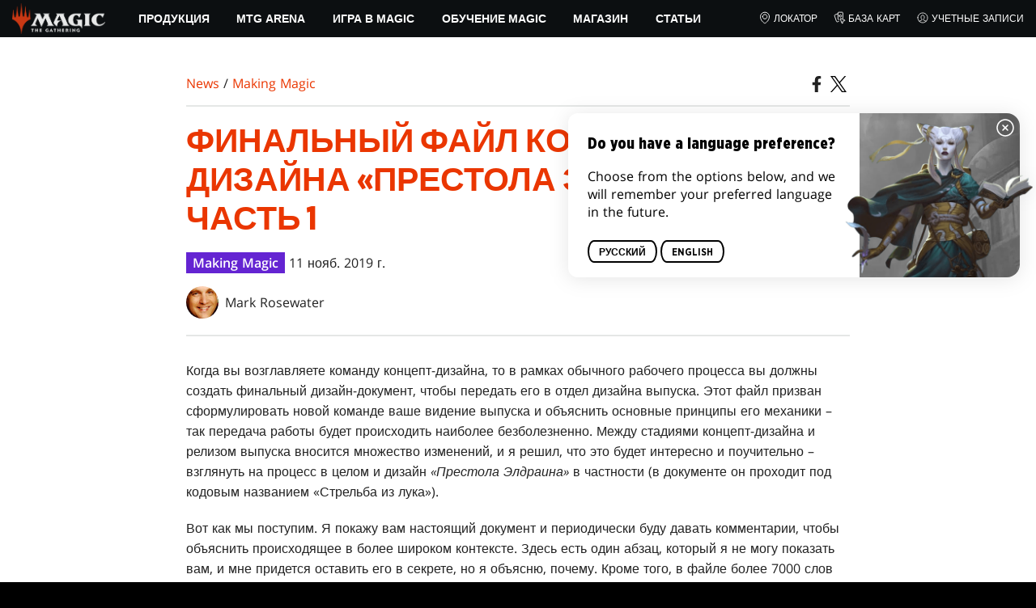

--- FILE ---
content_type: text/html; charset=utf-8
request_url: https://magic.wizards.com/ru/news/making-magic/throne-eldraine-vision-design-handoff-part-1-2019-11-11
body_size: 79969
content:
<!doctype html><html data-n-head-ssr lang="ru-RU" data-n-head="%7B%22lang%22:%7B%22ssr%22:%22ru-RU%22%7D%7D"><head ><script>window.dataLayer=window.dataLayer||[],window.dataLayer.push({userProperties:{user_id:"",user_type:"",newsletter_opt_in:"",targeted_analytics_opt_in:""}})</script><meta data-n-head="ssr" charset="utf-8"><meta data-n-head="ssr" name="viewport" content="width=device-width, initial-scale=1"><meta data-n-head="ssr" data-hid="google-site-verification" name="google-site-verification" content="WquIfqfWtlm2X62GTeJ-5vDtRrbOVOIT6mFc3vAP5BQ"><meta data-n-head="ssr" data-hid="gsv" name="google-site-verification" content="IjersixWhzfN8VOx9F_Pqujt5-OxIFfqjjNAE3qnb_Q"><meta data-n-head="ssr" data-hid="i18n-og" property="og:locale" content="ru_RU"><meta data-n-head="ssr" data-hid="i18n-og-alt-en-US" property="og:locale:alternate" content="en_US"><meta data-n-head="ssr" data-hid="i18n-og-alt-zh-CN" property="og:locale:alternate" content="zh_CN"><meta data-n-head="ssr" data-hid="i18n-og-alt-zh-TW" property="og:locale:alternate" content="zh_TW"><meta data-n-head="ssr" data-hid="i18n-og-alt-zh-HK" property="og:locale:alternate" content="zh_HK"><meta data-n-head="ssr" data-hid="description" name="description" content="Марк комментирует финальный документ, созданный отделом концепт-дизайна «Престола Элдраина». В нем изложена вся работа, проделанная этой командой перед передачей файла отделу дизайна выпуска."><meta data-n-head="ssr" data-hid="keywords" name="keywords" keywords="undefined"><meta data-n-head="ssr" data-hid="og:title" property="og:title" content="Финальный файл концепт-дизайна «Престола Элдраина», часть 1 | MAGIC: THE GATHERING"><meta data-n-head="ssr" data-hid="og:description" property="og:description" content="Марк комментирует финальный документ, созданный отделом концепт-дизайна «Престола Элдраина». В нем изложена вся работа, проделанная этой командой перед передачей файла отделу дизайна выпуска."><meta data-n-head="ssr" data-hid="og:image" property="og:image" content="https://images.ctfassets.net/s5n2t79q9icq/3nz5E26cLRe3fEuW81KYLJ/08e66271b7a01c321650f528c4a02332/en_articles_archive_making-magic_throne-eldraine-vision-design-handoff-part-1-2019-11-11-meta-image.jpeg"><meta data-n-head="ssr" data-hid="twitter:card" property="twitter:card" content="summary_large_image"><meta data-n-head="ssr" data-hid="twitter:title" property="twitter:title" content="Финальный файл концепт-дизайна «Престола Элдраина», часть 1 | MAGIC: THE GATHERING"><meta data-n-head="ssr" data-hid="twitter:description" property="twitter:description" content="Марк комментирует финальный документ, созданный отделом концепт-дизайна «Престола Элдраина». В нем изложена вся работа, проделанная этой командой перед передачей файла отделу дизайна выпуска."><meta data-n-head="ssr" data-hid="twitter:image" property="twitter:image" content="https://images.ctfassets.net/s5n2t79q9icq/3nz5E26cLRe3fEuW81KYLJ/08e66271b7a01c321650f528c4a02332/en_articles_archive_making-magic_throne-eldraine-vision-design-handoff-part-1-2019-11-11-meta-image.jpeg"><meta data-n-head="ssr" data-hid="og:type" property="og:type" content="website"><meta data-n-head="ssr" data-hid="og:url" property="og:url" content="https://magic.wizards.com/ru/news/making-magic/throne-eldraine-vision-design-handoff-part-1-2019-11-11"><meta data-n-head="ssr" data-hid="og:site_name" property="og:site_name" content="MAGIC: THE GATHERING"><title>Финальный файл концепт-дизайна «Престола Элдраина», часть 1 | MAGIC: THE GATHERING</title><link data-n-head="ssr" rel="icon" type="image/x-icon" href="/assets/favicon.ico"><link data-n-head="ssr" data-hid="i18n-alt-en" rel="alternate" href="https://magic.wizards.com/en/news/making-magic/throne-eldraine-vision-design-handoff-part-1-2019-11-11" hreflang="en"><link data-n-head="ssr" data-hid="i18n-alt-zh" rel="alternate" href="https://magic.wizards.com/zh-Hans/news/making-magic/throne-eldraine-vision-design-handoff-part-1-2019-11-11" hreflang="zh"><link data-n-head="ssr" data-hid="i18n-alt-zh-CN" rel="alternate" href="https://magic.wizards.com/zh-Hans/news/making-magic/throne-eldraine-vision-design-handoff-part-1-2019-11-11" hreflang="zh-CN"><link data-n-head="ssr" data-hid="i18n-alt-zh-TW" rel="alternate" href="https://magic.wizards.com/zh-Hant/news/making-magic/throne-eldraine-vision-design-handoff-part-1-2019-11-11" hreflang="zh-TW"><link data-n-head="ssr" data-hid="i18n-alt-zh-HK" rel="alternate" href="https://magic.wizards.com/zh-Hant/news/making-magic/throne-eldraine-vision-design-handoff-part-1-2019-11-11" hreflang="zh-HK"><link data-n-head="ssr" data-hid="i18n-alt-ru" rel="alternate" href="https://magic.wizards.com/ru/news/making-magic/throne-eldraine-vision-design-handoff-part-1-2019-11-11" hreflang="ru"><link data-n-head="ssr" data-hid="i18n-can" rel="canonical" href="https://magic.wizards.com/ru/news/making-magic/throne-eldraine-vision-design-handoff-part-1-2019-11-11"><script data-n-head="ssr" data-hid="semaphore-script" type="text/javascript" charset="utf-8">!function(){
          window.semaphore=window.semaphore||[],window.ketch=function(){
            window.semaphore.push(arguments)
          };
          var e=new URLSearchParams(document.location.search),
              o=e.has("property")?e.get("property"):"magic",
              n=document.createElement("script");
          n.type="text/javascript",
          n.src="https://global.ketchcdn.com/web/v3/config/hasbro/".concat(o,"/boot.js"),
          n.defer=n.async=!0,
          document.getElementsByTagName("head")[0].appendChild(n)
        }();</script><script data-n-head="ssr" data-hid="gtm-script">if(!window._gtm_init){window._gtm_init=1;(function(w,n,d,m,e,p){w[d]=(w[d]==1||n[d]=='yes'||n[d]==1||n[m]==1||(w[e]&&w[e][p]&&w[e][p]()))?1:0})(window,navigator,'doNotTrack','msDoNotTrack','external','msTrackingProtectionEnabled');(function(w,d,s,l,x,y){w[x]={};w._gtm_inject=function(i){if(w.doNotTrack||w[x][i])return;w[x][i]=1;w[l]=w[l]||[];w[l].push({'gtm.start':new Date().getTime(),event:'gtm.js'});var f=d.getElementsByTagName(s)[0],j=d.createElement(s);j.async=true;j.src='https://www.googletagmanager.com/gtm.js?id='+i;f.parentNode.insertBefore(j,f);};w[y]('GTM-P9XT3MP')})(window,document,'script','dataLayer','_gtm_ids','_gtm_inject')}</script><script data-n-head="ssr" data-hid="org-json-ld" type="application/ld+json">{
  "url": "https://magic.wizards.com/en",
  "logo": "https://images.ctfassets.net/s5n2t79q9icq/3dB5uyWzUH95O1ZPBNNUX5/6cff7c65a809285755ea24b164b6ac65/magic-logo.png?fm=webp",
  "name": "Magic: The Gathering",
  "@type": "Organization",
  "sameAs": [
    "https://www.facebook.com/MagicTheGathering",
    "https://twitter.com/wizards_magic",
    "https://www.instagram.com/wizards_magic/",
    "https://www.youtube.com/channel/UC8ZGymAvfP97qJabgqUkz4A",
    "https://www.twitch.tv/magic",
    "https://en.wikipedia.org/wiki/Magic:_The_Gathering"
  ],
  "@context": "https://schema.org"
}</script><script data-n-head="ssr" data-hid="article-json-ld" type="application/ld+json">{
  "@context": "https://schema.org",
  "@type": "Article",
  "headline": "Финальный файл концепт-дизайна «Престола Элдраина», часть 1",
  "image": [
    "https://images.ctfassets.net/s5n2t79q9icq/3nz5E26cLRe3fEuW81KYLJ/08e66271b7a01c321650f528c4a02332/en_articles_archive_making-magic_throne-eldraine-vision-design-handoff-part-1-2019-11-11-meta-image.jpeg"
  ],
  "datePublished": "2019-11-12T00:00:00.000Z",
  "dateModified": "2023-02-08T17:26:40.475Z",
  "author": [
    {
      "@type": "Person",
      "name": "Mark Rosewater"
    }
  ],
  "publisher": [
    {
      "name": "Magic: The Gathering"
    }
  ],
  "url": "https://magic.wizards.com/ru/news/making-magic/throne-eldraine-vision-design-handoff-part-1-2019-11-11"
}</script><style data-vue-ssr-id="b7d52e30:0 bc810302:0 eae2d398:0 946c05c6:0 4c83b126:0 b1b3b8d0:0 374acc92:0 3a1b44ed:0 799657db:0 85494fd4:0 366f9096:0 02aa0215:0 57004bae:0 146bb0db:0 6e282f1c:0 e73b002e:0 a5eb9fec:0 b1831c10:0 1ba2bf78:0 0f67c287:0 775d6145:0 778edac2:0 d11c2f98:0 fc6fc2fa:0 70dba171:0 314138da:0 1f7a77db:0">.nuxt-progress{background-color:#e83411;height:2px;left:0;opacity:1;position:fixed;right:0;top:0;transition:width .1s,opacity .4s;width:0;z-index:999999}.nuxt-progress.nuxt-progress-notransition{transition:none}.nuxt-progress-failed{background-color:red}
@font-face{font-display:swap;font-family:"Beleren";font-style:normal;font-weight:400;src:url(/assets/fonts/Beleren-Bold.woff2) format("woff2"),url(/assets/fonts/Beleren-Bold.woff) format("woff"),url(/assets/fonts/Beleren-Bold.ttf) format("truetype")}@font-face{font-display:swap;font-family:"Beleren Small Caps";font-style:normal;font-weight:400;src:url(/assets/fonts/Beleren-Small-Caps.woff2) format("woff2"),url(/assets/fonts/Beleren-Small-Caps.woff) format("woff"),url(/assets/fonts/Beleren-Small-Caps.ttf) format("truetype")}@font-face{font-display:swap;font-family:"Open Sans";font-style:italic;font-weight:300;src:local("Open Sans Light Italic"),local("OpenSans-LightItalic"),url(/assets/fonts/OpenSans-LightItalic-Ext.woff2) format("woff2");unicode-range:u+0100-024f,u+0259,u+1e??,u+2020,u+20a0-20ab,u+20ad-20cf,u+2113,u+2c60-2c7f,u+a720-a7ff}@font-face{font-display:swap;font-family:"Open Sans";font-style:italic;font-weight:300;src:local("Open Sans Light Italic"),local("OpenSans-LightItalic"),url(/assets/fonts/OpenSans-LightItalic.woff2) format("woff2");unicode-range:u+00??,u+0131,u+0152-0153,u+02bb-02bc,u+02c6,u+02da,u+02dc,u+2000-206f,u+2074,u+20ac,u+2122,u+2191,u+2193,u+2212,u+2215,u+feff,u+fffd}@font-face{font-display:swap;font-family:"Open Sans";font-style:italic;font-weight:400;src:local("Open Sans Italic"),local("OpenSans-Italic"),url(/assets/fonts/OpenSans-Italic-Ext.woff2) format("woff2");unicode-range:u+0100-024f,u+0259,u+1e??,u+2020,u+20a0-20ab,u+20ad-20cf,u+2113,u+2c60-2c7f,u+a720-a7ff}@font-face{font-display:swap;font-family:"Open Sans";font-style:italic;font-weight:400;src:local("Open Sans Italic"),local("OpenSans-Italic"),url(/assets/fonts/OpenSans-Italic.woff2) format("woff2");unicode-range:u+00??,u+0131,u+0152-0153,u+02bb-02bc,u+02c6,u+02da,u+02dc,u+2000-206f,u+2074,u+20ac,u+2122,u+2191,u+2193,u+2212,u+2215,u+feff,u+fffd}@font-face{font-display:swap;font-family:"Open Sans";font-style:italic;font-weight:600;src:local("Open Sans SemiBold Italic"),local("OpenSans-SemiBoldItalic"),url(/assets/fonts/OpenSans-SemiBoldItalic-Ext.woff2) format("woff2");unicode-range:u+0100-024f,u+0259,u+1e??,u+2020,u+20a0-20ab,u+20ad-20cf,u+2113,u+2c60-2c7f,u+a720-a7ff}@font-face{font-display:swap;font-family:"Open Sans";font-style:italic;font-weight:600;src:local("Open Sans SemiBold Italic"),local("OpenSans-SemiBoldItalic"),url(/assets/fonts/OpenSans-SemiBoldItalic.woff2) format("woff2");unicode-range:u+00??,u+0131,u+0152-0153,u+02bb-02bc,u+02c6,u+02da,u+02dc,u+2000-206f,u+2074,u+20ac,u+2122,u+2191,u+2193,u+2212,u+2215,u+feff,u+fffd}@font-face{font-display:swap;font-family:"Open Sans";font-style:italic;font-weight:700;src:local("Open Sans Bold Italic"),local("OpenSans-BoldItalic"),url(/assets/fonts/OpenSans-BoldItalic-Ext.woff2) format("woff2");unicode-range:u+0100-024f,u+0259,u+1e??,u+2020,u+20a0-20ab,u+20ad-20cf,u+2113,u+2c60-2c7f,u+a720-a7ff}@font-face{font-display:swap;font-family:"Open Sans";font-style:italic;font-weight:700;src:local("Open Sans Bold Italic"),local("OpenSans-BoldItalic"),url(/assets/fonts/OpenSans-BoldItalic.woff2) format("woff2");unicode-range:u+00??,u+0131,u+0152-0153,u+02bb-02bc,u+02c6,u+02da,u+02dc,u+2000-206f,u+2074,u+20ac,u+2122,u+2191,u+2193,u+2212,u+2215,u+feff,u+fffd}@font-face{font-display:swap;font-family:"Open Sans";font-style:italic;font-weight:800;src:local("Open Sans ExtraBold Italic"),local("OpenSans-ExtraBoldItalic"),url(/assets/fonts/OpenSans-ExtraBoldItalic-Ext.woff2) format("woff2");unicode-range:u+0100-024f,u+0259,u+1e??,u+2020,u+20a0-20ab,u+20ad-20cf,u+2113,u+2c60-2c7f,u+a720-a7ff}@font-face{font-display:swap;font-family:"Open Sans";font-style:italic;font-weight:800;src:local("Open Sans ExtraBold Italic"),local("OpenSans-ExtraBoldItalic"),url(/assets/fonts/OpenSans-ExtraBoldItalic.woff2) format("woff2");unicode-range:u+00??,u+0131,u+0152-0153,u+02bb-02bc,u+02c6,u+02da,u+02dc,u+2000-206f,u+2074,u+20ac,u+2122,u+2191,u+2193,u+2212,u+2215,u+feff,u+fffd}@font-face{font-display:swap;font-family:"Open Sans";font-style:normal;font-weight:300;src:local("Open Sans Light"),local("OpenSans-Light"),url(/assets/fonts/OpenSans-Light-Ext.woff2) format("woff2");unicode-range:u+0100-024f,u+0259,u+1e??,u+2020,u+20a0-20ab,u+20ad-20cf,u+2113,u+2c60-2c7f,u+a720-a7ff}@font-face{font-display:swap;font-family:"Open Sans";font-style:normal;font-weight:300;src:local("Open Sans Light"),local("OpenSans-Light"),url(/assets/fonts/OpenSans-Light.woff2) format("woff2");unicode-range:u+00??,u+0131,u+0152-0153,u+02bb-02bc,u+02c6,u+02da,u+02dc,u+2000-206f,u+2074,u+20ac,u+2122,u+2191,u+2193,u+2212,u+2215,u+feff,u+fffd}@font-face{font-display:swap;font-family:"Open Sans";font-style:normal;font-weight:400;src:local("Open Sans Regular"),local("OpenSans-Regular"),url(/assets/fonts/OpenSans-Regular-Ext.woff2) format("woff2");unicode-range:u+0100-024f,u+0259,u+1e??,u+2020,u+20a0-20ab,u+20ad-20cf,u+2113,u+2c60-2c7f,u+a720-a7ff}@font-face{font-display:swap;font-family:"Open Sans";font-style:normal;font-weight:400;src:local("Open Sans Regular"),local("OpenSans-Regular"),url(/assets/fonts/OpenSans-Regular.woff2) format("woff2");unicode-range:u+00??,u+0131,u+0152-0153,u+02bb-02bc,u+02c6,u+02da,u+02dc,u+2000-206f,u+2074,u+20ac,u+2122,u+2191,u+2193,u+2212,u+2215,u+feff,u+fffd}@font-face{font-display:swap;font-family:"Open Sans";font-style:normal;font-weight:600;src:local("Open Sans SemiBold"),local("OpenSans-SemiBold"),url(/assets/fonts/OpenSans-SemiBold-Ext.woff2) format("woff2");unicode-range:u+0100-024f,u+0259,u+1e??,u+2020,u+20a0-20ab,u+20ad-20cf,u+2113,u+2c60-2c7f,u+a720-a7ff}@font-face{font-display:swap;font-family:"Open Sans";font-style:normal;font-weight:600;src:local("Open Sans SemiBold"),local("OpenSans-SemiBold"),url(/assets/fonts/OpenSans-SemiBold.woff2) format("woff2");unicode-range:u+00??,u+0131,u+0152-0153,u+02bb-02bc,u+02c6,u+02da,u+02dc,u+2000-206f,u+2074,u+20ac,u+2122,u+2191,u+2193,u+2212,u+2215,u+feff,u+fffd}@font-face{font-display:swap;font-family:"Open Sans";font-style:normal;font-weight:700;src:local("Open Sans Bold"),local("OpenSans-Bold"),url(/assets/fonts/OpenSans-Bold-Ext.woff2) format("woff2");unicode-range:u+0100-024f,u+0259,u+1e??,u+2020,u+20a0-20ab,u+20ad-20cf,u+2113,u+2c60-2c7f,u+a720-a7ff}@font-face{font-display:swap;font-family:"Open Sans";font-style:normal;font-weight:700;src:local("Open Sans Bold"),local("OpenSans-Bold"),url(/assets/fonts/OpenSans-Bold.woff2) format("woff2");unicode-range:u+00??,u+0131,u+0152-0153,u+02bb-02bc,u+02c6,u+02da,u+02dc,u+2000-206f,u+2074,u+20ac,u+2122,u+2191,u+2193,u+2212,u+2215,u+feff,u+fffd}@font-face{font-display:swap;font-family:"Open Sans";font-style:normal;font-weight:800;src:local("Open Sans ExtraBold"),local("OpenSans-ExtraBold"),url(/assets/fonts/OpenSans-ExtraBold-Ext.woff2) format("woff2");unicode-range:u+0100-024f,u+0259,u+1e??,u+2020,u+20a0-20ab,u+20ad-20cf,u+2113,u+2c60-2c7f,u+a720-a7ff}@font-face{font-display:swap;font-family:"Open Sans";font-style:normal;font-weight:800;src:local("Open Sans ExtraBold"),local("OpenSans-ExtraBold"),url(/assets/fonts/OpenSans-ExtraBold.woff2) format("woff2");unicode-range:u+00??,u+0131,u+0152-0153,u+02bb-02bc,u+02c6,u+02da,u+02dc,u+2000-206f,u+2074,u+20ac,u+2122,u+2191,u+2193,u+2212,u+2215,u+feff,u+fffd}@font-face{font-display:swap;font-family:"Gotham Narrow";font-style:normal;font-weight:500;src:url(/assets/fonts/GothamNarrow-Medium.woff2) format("woff2")}@font-face{font-display:swap;font-family:"Gotham Narrow";font-style:normal;font-weight:600;src:url(/assets/fonts/GothamNarrow-Bold.woff2) format("woff2")}@font-face{font-display:swap;font-family:"Gotham Narrow";font-style:normal;font-weight:800;src:url(/assets/fonts/GothamNarrow-Black.woff2) format("woff2")}:root{--black:#000;--black-alpha0:transparent;--black-alpha10:rgba(0,0,0,.1);--black-alpha25:rgba(0,0,0,.25);--black-alpha50:rgba(0,0,0,.5);--black-alpha75:rgba(0,0,0,.75);--black-alpha90:rgba(0,0,0,.9);--white:#fff;--white-alpha0:hsla(0,0%,100%,0);--white-alpha10:hsla(0,0%,100%,.1);--white-alpha25:hsla(0,0%,100%,.25);--white-alpha50:hsla(0,0%,100%,.5);--white-alpha75:hsla(0,0%,100%,.75);--white-alpha90:hsla(0,0%,100%,.9);--magic-brand-red:#ea3601;--magic-brand-orange:#ff6000;--discord-brand-color:#404fec;--facebook-brand-color:#0d77fb;--instagram-brand-color:#405de6;--twitter-brand-color:#1da1f2;--tiktok-brand-color:#fe2c55;--twitch-brand-color:#9436ff;--youtube-brand-color:#ff0100;--system-font-family:-apple-system,system-ui,-apple-system,Segoe UI,Roboto,Ubuntu,Cantarell,Noto Sans,sans-serif,"Segoe UI",Roboto,"Helvetica Neue",Arial,"Noto Sans",sans-serif,"Apple Color Emoji","Segoe UI Emoji","Segoe UI Symbol","Noto Color Emoji";--base-font-color:var(--white);--base-font-family:"Open Sans",Arial,sans-serif;--base-font-size:16px;--base-word-spacing:1px;--strong-font-family:"Gotham Narrow",Arial,serif;--magic-font-family:"Beleren",serif;--magic-font-family-small-caps:"Beleren Small Caps",serif;--html-background:var(--black);--max-site-width:2160px;--default-max-content-width:1440px;--site-header-height:54px;--site-header-z-index:100;--swiper-overflow:visible;--auto-card-label-color:#eb2c06;--easeInSine:cubic-bezier(0.47,0,0.745,0.715);--easeInCubic:cubic-bezier(0.55,0.055,0.675,0.19);--easeInQuint:cubic-bezier(0.755,0.05,0.855,0.06);--easeInCirc:cubic-bezier(0.6,0.04,0.98,0.335);--easeOutSine:cubic-bezier(0.39,0.575,0.565,1);--easeOutCubic:cubic-bezier(0.215,0.61,0.355,1);--easeOutQuint:cubic-bezier(0.23,1,0.32,1);--easeOutCirc:cubic-bezier(0.075,0.82,0.165,1);--easeInOutSine:cubic-bezier(0.445,0.05,0.55,0.95);--easeInOutCubic:cubic-bezier(0.645,0.045,0.355,1);--easeInOutQuint:cubic-bezier(0.86,0,0.07,1);--easeInOutCirc:cubic-bezier(0.785,0.135,0.15,0.86);--easeInQuad:cubic-bezier(0.55,0.085,0.68,0.53);--easeInQuart:cubic-bezier(0.895,0.03,0.685,0.22);--easeInExpo:cubic-bezier(0.95,0.05,0.795,0.035);--easeInBack:cubic-bezier(0.6,-0.28,0.735,0.045);--easeOutQuad:cubic-bezier(0.25,0.46,0.45,0.94);--easeOutQuart:cubic-bezier(0.165,0.84,0.44,1);--easeOutExpo:cubic-bezier(0.19,1,0.22,1);--easeOutBack:cubic-bezier(0.175,0.885,0.32,1.275);--easeInOutQuad:cubic-bezier(0.455,0.03,0.515,0.955);--easeInOutQuart:cubic-bezier(0.77,0,0.175,1);--easeInOutExpo:cubic-bezier(1,0,0,1);--easeInOutBack:cubic-bezier(0.68,-0.55,0.265,1.55)}html{-ms-text-size-adjust:100%;-webkit-text-size-adjust:100%;-moz-osx-font-smoothing:grayscale;-webkit-font-smoothing:antialiased;background:#000;background:var(--html-background);box-sizing:border-box;color:#fff;color:var(--base-font-color,#fff);font-family:"Open Sans",Arial,sans-serif;font-family:var(--base-font-family);font-size:16px;font-size:var(--base-font-size);word-spacing:1px;word-spacing:var(--base-word-spacing)}*,:after,:before{box-sizing:border-box;margin:0}[role=button],[type=button],[type=reset],[type=submit],button{cursor:pointer}h1,h2,h3,h4,h5,h6{font-family:"Gotham Narrow",Arial,serif;font-family:var(--strong-font-family);font-weight:800;text-transform:uppercase}a{color:#ea3601;color:var(--theme-link-color,#ea3601);outline:none;-webkit-text-decoration:none;text-decoration:none;will-change:filter}a:focus,a:hover{filter:drop-shadow(0 0 8px #ea3601);filter:drop-shadow(0 0 8px var(--theme-link-color,#ea3601))}a:active{color:#b93b0d;color:var(--theme-link-color--active,#b93b0d)}img{vertical-align:middle}option{color:rgba(0,0,0,.9);color:var(--black-alpha90)}dialog:focus-visible{outline:none}.__nuxt-error-page{min-height:66vh;position:relative!important}swiper-container::part(scrollbar){position:relative!important}swiper-container::part(scrollbar){--swiper-scrollbar-bg-color:rgba(0,0,0,.33);--swiper-scrollbar-drag-bg-color:#e83411;--swiper-scrollbar-sides-offset:80px;--swiper-scrollbar-bottom:0;margin:2rem 0 0;margin:var(--swiper-scrollbar-margin,2rem 0 0)}swiper-container::part(scrollbar):after{content:"";cursor:grab;height:40px;left:50%;position:absolute;top:50%;transform:translate(-50%,-50%);width:100%;z-index:1}swiper-container::part(scrollbar):active:after{cursor:grabbing}.swiper,.swiper-container{overflow:visible!important;overflow:var(--swiper-overflow,visible)!important;touch-action:pan-y}.swiper-wrapper{display:flex}.swiper-slide{height:auto!important;height:var(--swiper-slide-height,auto)!important}.swiperArrows-absolute{cursor:pointer;display:none;position:absolute;top:50%;transform:translateY(-50%);z-index:1}@media(min-width:1024px){.swiperArrows-absolute{display:inline-block}}.swiper-button-lock{display:none!important;pointer-events:none!important}.swiperPrev-absolute{left:0}.swiperNext-absolute{right:0}.swiperPrev-absolute--5{left:-5%}.swiperNext-absolute--5{right:-5%}deck-list{white-space:pre}.u-text-center{text-align:center}.u-sr-only{border:0;color:transparent;font:0/0 a;text-shadow:none}.u-img-responsive{height:auto;max-width:100%}.u-br-12{border-radius:12px;overflow:hidden}.hidden{display:none!important}
.css-8VpUG{-webkit-clip-path:content-box;clip-path:content-box;margin:0 auto;max-width:var(--max-site-width)}.css-rgoyv{-webkit-backdrop-filter:blur(2px);backdrop-filter:blur(2px);background:var(--black-alpha75);bottom:0;left:0;position:fixed;right:0;top:0;z-index:calc(var(--site-header-z-index) - 1)}
.css-RbpHS{height:1px;left:-999px;left:0;overflow:hidden;position:absolute;top:auto;width:1px;z-index:-2}.css-RbpHS:focus{border:1px dashed var(--black)}.css-RbpHS:active,.css-RbpHS:focus{background:var(--black);color:var(--white);font-size:.875rem;font-weight:600;height:var(--site-header-height);left:0;outline:none;overflow:auto;padding:1.15em 0 1em;position:fixed;right:0;text-align:center;-webkit-text-decoration:underline;text-decoration:underline;top:0;width:auto;z-index:800}
.css-pwZO0{--theme-link-color:#ea3601;--theme-link-color--active:#b93b0d;--theme-accent-color:#ea4b12;--logo-width:115px;--bar-bg-color:#0c0f11;--bar-padding:0 15px;--bar-justify:center;--bar-links-display:none;--bar-link-gap:20px;--bar-link-color:var(--white);--bar-link-icon-size:1.3em;--burger-display:block;--nav-display:none;--navigation-padding:6px 15px;--navigation-display:none;--drawer-max-width:320px;--drawer-top-padding:var(--site-header-height)}@media(min-width:1024px){.css-pwZO0{--bar-justify:flex-start;--bar-links-display:block;--burger-display:none;--nav-display:block;--navigation-display:flex}}.css-ijoWq{background-color:var(--bar-bg-color);position:sticky;top:0;z-index:var(--site-header-z-index)}.css-IPddW{display:var(--nav-display);height:100%}.css-7Mm5k{align-items:center;background-color:var(--bar-bg-color);display:flex;height:var(--site-header-height);justify-content:var(--bar-justify);margin:0 auto;max-width:calc(var(--default-max-content-width) + 30px);padding:var(--bar-padding);position:relative}.css-KIU28{display:none}.css-QgeYR{list-style:none;padding:0 1.5em}.css-QgeYR,.css-QgeYR li{height:100%}.css-QgeYR .css-rCH-s{align-items:center;background:transparent;border:none;color:var(--white);display:inline-flex;font-size:.875rem;font-weight:700;height:100%;justify-content:center;padding:0 1.2em;text-transform:uppercase}.css-QgeYR .css-rCH-s:focus,.css-QgeYR .css-rCH-s:hover{color:var(--theme-link-color);filter:drop-shadow(0 0 8px var(--theme-link-color));outline:none}.css-QgeYR .css-rCH-s:active{color:var(--theme-link-color--active)}.css-QgeYR .css-pLDdE{position:relative}.css-QgeYR .css-pLDdE:after{border:9px solid transparent;border-top:11px solid var(--theme-accent-color);content:"";display:block;left:50%;position:absolute;top:100%;transform:translateX(-9px);z-index:1000}.css-bbSbK{display:var(--burger-display);left:15px;position:absolute;top:50%;transform:translateY(-50%)}.css-Obhd0{flex:0 0 auto;width:var(--logo-width)}.css-wXlq4{height:auto;width:100%}.css-hZhFq{display:var(--bar-links-display);margin-left:auto}.css-UHKKC{list-style:none;margin-right:calc(0px - var(--bar-link-gap)/2);padding:0}.css-OrBaX{color:var(--bar-link-color);font-size:.75rem;line-height:1;margin:0 calc(var(--bar-link-gap)/2);text-transform:uppercase}.css-OrBaX:focus,.css-OrBaX:hover{color:var(--theme-link-color);filter:drop-shadow(0 0 8px var(--theme-link-color))}.css-OrBaX:active{color:var(--theme-link-color--active)}.css-Y58\+d{height:var(--bar-link-icon-size);margin-right:.25em;width:var(--bar-link-icon-size)}.css-pbj5P{height:100%;left:0;max-width:var(--drawer-max-width);position:fixed;top:0;transform:translateX(-100%) translateZ(0);transition:transform .3s var(--easeOutCirc);width:80vw;z-index:-1}.css-pbj5P.css-eVLZA{transform:translateX(0) translateZ(0)}.css-ZtHNW{background-color:var(--black);height:100%;padding:var(--drawer-top-padding) 0 0}.css-yDRko{list-style:none;max-height:100%;overflow:auto;padding:0}.css-NK8Pc{border-top:1px solid hsla(0,0%,100%,.1);list-style:none;padding:0}.css-w3STG .css-rCH-s{color:var(--white);font-weight:600;padding:.75em 1.5em .75em 2em}.css-w3STG .css-rCH-s:active,.css-w3STG .css-rCH-s:hover{color:var(--theme-link-color)}.css--dVAy .css-w3STG .css-rCH-s{font-weight:inherit}.css-w3STG .css-OrBaX{font-size:.875rem;padding:1em}.css-NPCbI{min-height:100px;width:100%}.css-g77Qr{background-color:var(--black);position:sticky;top:0}.css-guqOt{font-size:.9em;font-weight:700;position:relative;text-transform:uppercase}.css-guqOt:after{background-color:#ea4b12;content:"";display:block;height:2px;position:absolute;top:calc(100% + 2px);width:26px}.css-3kNYm{height:1.375em;margin-left:auto;width:1.375em}.css-GkXm9{position:absolute;transform:translateX(calc(-100% - 5px))}.css-k3\+MB{height:100%;width:100%}.css-fLm0P{background-color:var(--black);border-top:3px solid var(--theme-accent-color);left:0;padding:2em 0;position:fixed;top:var(--drawer-top-padding);width:100vw;z-index:-1}.css-owYot{margin-bottom:1em;max-width:200px}.css-4isMn{height:100%;left:0;position:fixed;right:0;top:var(--site-header-height)}.css-Sv21e{display:flex;margin:0 auto;max-width:var(--default-max-content-width);padding:0}.css-lvUQK{margin:0 2em}.css-KeIPk,.css-lvUQK{list-style:none;padding:0}.css-JkMvT{font-weight:700;text-transform:uppercase}.css-JkMvT:after{background-color:var(--theme-accent-color);content:"";display:block;height:2px;margin:3px 0 6px;width:26px}.css-x4ztt{align-items:center;color:var(--white-alpha75);display:inline-flex;flex-direction:column;justify-content:center;margin:4px 0}.css-x4ztt:active,.css-x4ztt:focus,.css-x4ztt:hover{color:var(--theme-link-color)}.css-Sy8YD{font-weight:700}.css-IdCc8{outline:none}.css-NKAb-{pointer-events:none}.css--E4Rg{position:relative;z-index:-2}.css--E4Rg.css-GQo9U{filter:blur(2px)}.css--E4Rg.css-GQo9U:after{background:var(--black-alpha75);bottom:0;content:"";left:0;position:absolute;right:0;top:0;z-index:100}
.css-GvEcW{--max-width:1200px}.css-Okwuj{padding:12px;position:relative}.css-Okwuj:before{background-color:var(--black);bottom:0;content:"";left:0;position:absolute;right:0;top:0;z-index:-1}.css-EP8jX{margin:0 auto;max-width:var(--max-width)}.css-hUA5l{padding:0 10px}
.css-V7\+d5{display:flex}.css-V7\+d5.css-simOn{display:inline-flex}.css-V7\+d5.css-qYndh{height:100%;width:100%}.css-V7\+d5.css-rZ8nS{height:100%}.css-V7\+d5.css-7gtHY{width:100%}.css-uKHBa{justify-content:flex-start}.css-tEXox{justify-content:flex-end}.css-zaJql{justify-content:center}.css-SY8hn{justify-content:space-around}.css-lHyHX{justify-content:space-between}.css-Y\+iIE{justify-content:space-evenly}.css-omMmf{align-items:flex-start}.css-P73fn{align-items:flex-end}.css-EbWDK{align-items:center}.css-ySvRo{align-items:stretch}
.css-MptDd{--article-background:#fff;--article-color:#222;--article-title-color:#ea3601;--article-header-border:2px solid #e5e7e6;--article-body-color:inherit;--article-body-line-height:1.6;--article-body-padding:30px 0;--article-img-margin:1em 0;--article-p-margin:0 0 1.25rem;--article-meta-margin:1em 0 0;--author-thumb-size:40px;--social-icon-color:inherit;--social-icon-size:20px;--article-footer-border--top:2px solid #e5e7e6;--article-footer-padding:2em 0;--article-tag-background:#6424d2;--article-visited-link-color:#6424d2}.css-ABgHt{background:var(--article-background);color:var(--article-color);min-height:90vh;overflow-x:clip}.css-T6X4d{margin:0 auto;max-width:820px;max-width:var(--article-container-max-width,820px);padding:30px 0;padding:var(--article-container-padding,30px 0);width:95vw;width:var(--article-container-width,95vw)}@media(min-width:1250px){.css-T6X4d{width:auto}}.css-NO0y2{align-items:flex-end;display:flex;justify-content:space-between}.css-VITSi{margin:1em 0;margin:var(--article-breadcrumb-margin,1em 0)}.css-39JfO{border:var(--article-header-border);border-left:0;border-right:0;padding:1.25em 0}.css-U6wsT{margin:var(--article-meta-margin)}.css-zGeE3{background:var(--article-tag-background);color:#fff;display:inline-block;font-weight:600;line-height:1.25;padding:.2em .5em}.css-zGeE3~.css-zGeE3{margin-left:.33em}.css-Ulkak{color:var(--article-title-color)}.css-V9Nnw{flex-wrap:wrap;gap:.5em 1em;margin:1em 0 0}.css-W1hvw,.css-V9Nnw{align-items:center;display:flex}.css-W1hvw{color:inherit}.css-IqqMm{margin:0}.css-jb7gJ{border-radius:50%;display:inline-block;height:var(--author-thumb-size);margin-right:.5em;overflow:hidden;width:var(--author-thumb-size)}.css-jb7gJ .css-5UcHy{aspect-ratio:1/1;height:100%;-o-object-fit:cover;object-fit:cover;width:100%}.css-H1dF5{color:var(--article-body-color);line-height:var(--article-body-line-height);margin:0 auto;max-width:100%;max-width:var(--article-body-max-width,100%);padding:var(--article-body-padding)}.css-H1dF5 h1,.css-H1dF5 h2,.css-H1dF5 h3,.css-H1dF5 h4,.css-H1dF5 h5,.css-H1dF5 h6{margin:0}.css-H1dF5 img{margin:var(--article-img-margin);max-width:100%}.css-H1dF5 p,.css-H1dF5>div{margin:var(--article-p-margin)}.css-H1dF5 pre code{white-space:pre-wrap}.css-H1dF5 hr{margin:2em 0}.css-H1dF5 a:visited{color:var(--article-visited-link-color)}.css--ns6x{display:flex;justify-content:center;margin:2em 0}.css-Jw3os{align-items:flex-end;display:flex;justify-content:flex-end;padding:1em 0}.css--9nNR{color:var(--social-icon-color);height:var(--social-icon-size);margin:0 .2em;width:var(--social-icon-size)}.css-PbQVI{border-top:var(--article-footer-border--top);display:flex;padding:var(--article-footer-padding)}.css-XjY7o{grid-gap:1em;display:grid;gap:1em;grid-template-columns:1fr;margin:0 auto;max-width:960px;max-width:var(--related-articles-max-width,960px);padding:30px 0;padding:var(--related-articles-padding,30px 0)}@media(min-width:768px){.css-XjY7o{grid-template-columns:repeat(3,1fr);margin-top:54px}}.css-ABgHt .datatable-wrapper{margin-bottom:20px}.css-ABgHt .datatable-container{overflow:auto}.css-ABgHt .datatable-table{margin:0}.css-ABgHt th[data-sortable]{background:#f9f9f9;padding:10px 22px 10px 10px}.css-ABgHt th[data-sortable] button{font-weight:700}.css-ABgHt .datatable-top{margin:16px 0}@media(min-width:768px){.css-ABgHt .datatable-top{align-items:center;display:flex;justify-content:space-between}}.css-ABgHt .datatable-selector{-webkit-appearance:none;-moz-appearance:none;appearance:none;background:transparent;border:1px solid #ddd;border:var(--data-table-selector-border,1px solid #ddd);border-radius:4px;color:inhreit;color:var(--data-table-selector-color,inhreit);font-size:16px;font-weight:600;line-height:1;outline:none;padding:6px 30px 6px 9px}.css-ABgHt .datatable-dropdown label{position:relative;text-transform:capitalize}.css-ABgHt .datatable-dropdown label:after{background:url(/_nuxt/a25a538be5577928354e70d13f59b5a7.svg);background-position:50%;background-size:cover;content:"";display:block;height:10px;left:50px;margin-top:-5px;pointer-events:none;position:absolute;top:50%;width:10px}.css-ABgHt .datatable-search{margin:16px 0;position:relative;width:100%}.css-ABgHt .datatable-search:after{background:url(/_nuxt/dfbab1963e2dea7854364f261602c5ce.svg);background-position:50%;background-size:cover;content:"";display:block;height:18px;left:14px;margin-top:-9px;pointer-events:none;position:absolute;top:50%;width:18px}@media(min-width:768px){.css-ABgHt .datatable-search{margin:0 0 0 auto;max-width:300px}}.css-ABgHt .datatable-search input[type=search]::-webkit-search-cancel-button,.css-ABgHt .datatable-search input[type=search]::-webkit-search-decoration,.css-ABgHt .datatable-search input[type=search]::-webkit-search-results-button,.css-ABgHt .datatable-search input[type=search]::-webkit-search-results-decoration{-webkit-appearance:none}.css-ABgHt .datatable-search .datatable-input{-webkit-appearance:none;border:1px solid #ddd;border-radius:24px;color:inhreit;color:var(--data-table-input-color,inhreit);display:inline-block;font-size:16px;outline:none;padding:13px .75em 11px 42px;width:100%}.css-ABgHt .datatable-search .datatable-input::-moz-placeholder{color:#767676}.css-ABgHt .datatable-search .datatable-input::placeholder{color:#767676}.css-ABgHt .datatable-table .datatable-sorter{background:none;border:none;color:#767676;color:var(--data-table-sorter-color,#767676);padding:0;position:relative;-webkit-text-decoration:none;text-decoration:none}.css-ABgHt .datatable-table .datatable-sorter:before{border-bottom:5px solid #cfcfcf;border-left:3px solid transparent;border-right:3px solid transparent;border-top-color:transparent;content:"";height:0;left:calc(100% + 6px);margin-top:-3px;position:absolute;top:50%;transform:translateY(-50%);width:0}.css-ABgHt .datatable-table .datatable-sorter:after{border-bottom-color:#535356;border-left:3px solid transparent;border-right:3px solid transparent;border-top:5px solid #cfcfcf;content:"";height:0;left:calc(100% + 6px);margin-top:7px;position:absolute;top:50%;transform:translateY(-50%);transform:translateY(calc(-100% - 1px));width:0}.css-ABgHt .datatable-ascending .datatable-sorter{color:#333}.css-ABgHt .datatable-ascending .datatable-sorter:before{border-bottom-color:#ea3601;border-bottom-color:var(--data-table-sorter-active-color,#ea3601)}.css-ABgHt .datatable-descending .datatable-sorter{color:#333}.css-ABgHt .datatable-descending .datatable-sorter:after{border-top-color:#ea3601;border-top-color:var(--data-table-sorter-active-color,#ea3601)}.css-ABgHt .datatable-bottom{border-radius:3px;margin-top:20px;overflow:hidden}@media(min-width:768px){.css-ABgHt .datatable-bottom{align-items:center;display:flex;justify-content:space-between}}.css-ABgHt .datatable-pagination-list{align-items:center;border-radius:4px;display:flex;justify-content:center;margin:16px 0;overflow:hidden}@media(min-width:768px){.css-ABgHt .datatable-pagination-list{margin:0}}.css-ABgHt .datatable-pagination-list li{list-style:none}.css-ABgHt .datatable-pagination-list-item-link{background:none;border:none;padding:none}.css-ABgHt email-signup{display:block;margin:1.25em 0}.css-ABgHt magic-card{display:inline-block;margin:0 0 1em;vertical-align:top;width:265px;width:var(--magic-card-width,265px)}.css-ABgHt spatial-card{display:inline-flex;margin:1em;vertical-align:top}.css-ABgHt table{border:1px solid #ddd;border-collapse:collapse;margin:2em 0;width:100%}.css-ABgHt table td,.css-ABgHt table th{border:1px solid #ddd;padding:1em}.css-ABgHt ol,.css-ABgHt ul{margin:var(--article-p-margin)}.css-ABgHt hr{border:none;border-top:1px solid #ddd}.css-ABgHt .cards-layout li{list-style:none;padding:0}.css-ABgHt .showHideListItems{border:none!important}.css-ABgHt .showHideListItems{margin-bottom:1em}.css-ABgHt .showHideListItems img{display:block;margin:1em auto;max-width:100%}.css-ABgHt .showHideListItems dt{background:#212121;color:#fff;cursor:pointer;padding:10px 15px 6px}.css-ABgHt .showHideListItems dt h2{margin:0}.css-ABgHt .showHideListItems dd{display:none}.css-ABgHt .showHideListItems dt.open~dd{display:block}.css-ABgHt .resizing-cig{float:none!important;min-width:0!important;min-width:auto!important;width:auto!important}.css-ABgHt .resizing-cig{align-items:center;display:inline-flex;flex-direction:column}.css-ABgHt .resizing-cig .rtecenter,.css-ABgHt .resizing-cig img{width:100%!important}.css-ABgHt .flipping-image{display:inline-block}.css-ABgHt .figure-wrapper{margin:0 0 2em;text-align:center}.css-ABgHt .figure-wrapper figure{display:inline-block}.css-ABgHt .figure-wrapper figure figcaption{font-size:.9em}.css-ABgHt iframe{max-width:100%!important}.css-ABgHt iframe{margin:var(--article-p-margin)}.css-ABgHt iframe[src^="https://player.twitch.tv/"],.css-ABgHt iframe[src^="https://www.youtube.com/"]{height:auto!important;width:100%!important}.css-ABgHt iframe[src^="https://player.twitch.tv/"],.css-ABgHt iframe[src^="https://www.youtube.com/"]{aspect-ratio:16/9;margin:var(--article-p-margin)}.css-ABgHt .rtecenter{text-align:center}.css-ABgHt .rtecenter magic-card{height:auto!important;margin:1.5em 0!important;width:265px!important}.css-ABgHt .rtecenter magic-card{display:inline-block}.css-ABgHt li.list-unstyled{list-style:none;padding:0}.css-ABgHt .card-block-selector.card-block-selector{margin:1em auto;max-width:300px}.css-ABgHt .strike-through{clear:both;color:#212121;font-size:2.5rem;font-weight:300;padding:0 30px;position:relative;text-align:center;text-transform:uppercase}.css-ABgHt .strike-through span{background-color:#fff;background-size:auto auto;display:inline;padding:0 10px;position:relative;white-space:pre-wrap}.css-ABgHt .strike-through:before{background:#bdbdbd;content:"";height:1px;left:0;margin-top:-1px;position:absolute;top:50%;width:100%;z-index:0}.css-ABgHt .wiz-autocard-card{display:inline-block;margin:0 .5em 1em;width:223px}.css-ABgHt .legacy_content img{border:0!important}.css-ABgHt .legacy_content img{display:block;height:auto;margin:0 auto;max-width:100%;padding-bottom:15px;padding-right:15px}.css-ABgHt .legacy_content img.full-page{margin:0 auto;max-width:100%}.css-oszX9{text-align:center}
.css-1\+IR9{--button-bg-color:var(--white);--button-border-color:var(--white);--button-border-radius:8px/50%;--button-font-family:var(--strong-font-family);--button-font-size:18px;--button-font-weight:600;--button-text-transform:uppercase;--button-padding:0.55em 1em 0.45em}html[lang=ja-JP] .css-1\+IR9,html[lang=zh-Hans] .css-1\+IR9,html[lang=zh-Hant] .css-1\+IR9{--button-padding:0.6em 1.75em 0.4em}.css-1\+IR9:disabled{opacity:.5;pointer-events:none}.css-1\+IR9.css-WC8Ng{--button-font-size:12px}.css-1\+IR9.css-Wb6wt{--button-font-size:15px}.css-1\+IR9.css-MmzC5{--button-font-size:22px}.css-1\+IR9.css-1TpMg{--button-border-radius:6px}.css-1\+IR9.css-1TpMg:focus{filter:none}.css-1\+IR9.css-1TpMg:hover{background:var(--black);color:var(--white);filter:none}.css-1\+IR9.css--jmSe{background:transparent;border:none;bottom:0;left:0;opacity:0;position:absolute;right:0;top:0;width:100%}.css-mEZKn{align-content:center;align-items:center;background-color:var(--button-bg-color);border-color:var(--button-border-color);border-radius:var(--button-border-radius);border-style:solid;border-width:2px;color:#222;color:var(--theme-button-color,#222);display:inline-flex;font-family:var(--button-font-family);font-size:var(--button-font-size);font-weight:var(--button-font-weight);justify-content:center;justify-items:center;line-height:1;outline:none;padding:var(--button-padding);place-content:center;place-items:center;text-align:center;-webkit-text-decoration:none;text-decoration:none;text-shadow:none;text-transform:var(--button-text-transform);will-change:transform}.css-mEZKn::-moz-focus-inner{border:none}.css-mEZKn:focus,.css-mEZKn:hover{filter:drop-shadow(0 0 8px var(--theme-accent-color))}.css-mEZKn:active{color:#222;color:var(--theme-button-color,#222);transform:translateY(1px)}.css-fZ0hG{background:transparent;border:2px solid;color:currentColor}.css-fZ0hG:focus,.css-fZ0hG:hover{color:var(--theme-accent-color)}.css-zSAoV{border-color:currentColor}.css-zSAoV:focus{filter:none}.css-zSAoV:hover{color:var(--theme-accent-color);filter:none}.css-0sC8e{background:transparent;border:none;border-radius:0;color:inherit;font-family:inherit;font-weight:inherit;padding:0;text-align:left;text-transform:none}.css-0sC8e:focus,.css-0sC8e:hover{color:inherit;filter:none}.css-wjuOa{display:none}
.css-ZAN76{font-size:36px;line-height:1.2}@media screen and (min-width:320px){.css-ZAN76{font-size:calc(34.5px + .46875vw)}}@media screen and (min-width:1600px){.css-ZAN76{font-size:42px}}.css-S3WFH{font-size:30px;line-height:1.2}@media screen and (min-width:320px){.css-S3WFH{font-size:calc(28.5px + .46875vw)}}@media screen and (min-width:1600px){.css-S3WFH{font-size:36px}}.css-Ur81b{font-size:24px;line-height:1.2}@media screen and (min-width:320px){.css-Ur81b{font-size:calc(22.5px + .46875vw)}}@media screen and (min-width:1600px){.css-Ur81b{font-size:30px}}.css-blB8m{font-size:18px;line-height:1.2}@media screen and (min-width:320px){.css-blB8m{font-size:calc(16.5px + .46875vw)}}@media screen and (min-width:1600px){.css-blB8m{font-size:24px}}.css-mxE4Y{font-size:16px;line-height:1.2}@media screen and (min-width:320px){.css-mxE4Y{font-size:calc(14.5px + .46875vw)}}@media screen and (min-width:1600px){.css-mxE4Y{font-size:22px}}.css-ApGFf{font-size:14px;line-height:1.2}@media screen and (min-width:320px){.css-ApGFf{font-size:calc(12.5px + .46875vw)}}@media screen and (min-width:1600px){.css-ApGFf{font-size:20px}}.css-i1S\+o{clip:rect(0,0,0,0);border:0;height:1px;margin:-1px;overflow:hidden;padding:0;position:absolute;width:1px}
.css-69rKc{margin:0 auto;max-width:calc(var(--container-max-width) + 3.5rem);max-width:calc(var(--container-max-width) + var(--container-padding-x, 1.75rem) + var(--container-padding-x, 1.75rem));padding:0 1.75rem;padding:0 var(--container-padding-x,1.75rem);width:100%}
.css-P1ULX{border-radius:12px;border-radius:var(--hub-card-border-radius,12px);display:flex;flex-direction:column;overflow:hidden}.css-P1ULX.css-Z6-Un{margin:0 auto;max-width:300px}@media(min-width:1024px){.css-P1ULX.css-Z6-Un{max-width:none}}.css-SbIaB{--magic-card-max-width:400px;padding:1em 1.25em;position:relative}.css-SbIaB:before{background:var(--black);border-radius:12px 12px 0 0;border-radius:var(--hub-card-border-radius,12px) var(--hub-card-border-radius,12px) 0 0;bottom:0;content:"";left:0;position:absolute;right:0;top:80%}.css-i5I94{background:var(--articles-hub-card-background,var(--black));color:var(--articles-hub-card-color,var(--white));display:flex;flex:1;flex-direction:column;font-size:16px;padding:1em;position:relative}@media screen and (min-width:320px){.css-i5I94{font-size:calc(11px + 1.5625vw)}}@media screen and (min-width:1600px){.css-i5I94{font-size:36px}}.css-i5I94 .css-Km4tb{margin:0 0 1em;max-width:640px;text-transform:none}.css-bA3nw{color:var(--white);cursor:pointer}.css-bA3nw:hover{filter:none}.css-bA3nw:focus .css-Km4tb,.css-bA3nw:hover .css-Km4tb{color:var(--theme-link-color)}.css-HjAJ5{background:rgba(0,0,0,.88);background:var(--articles-hub-card-media-background,rgba(0,0,0,.88))}.css-3uhfO{cursor:pointer}.css-gtlGW{height:100%!important;position:absolute!important}.css-KLPvC{background:#e83411;background:var(--tag-background,#e83411);color:var(--white);display:var(--tag-display);font-size:12px;font-weight:700;letter-spacing:.2em;margin:0 0 1em;padding:.25em .5em;position:absolute;text-transform:uppercase;top:0;transform:translateY(-50%)}.css-7oRnJ{align-items:center;color:var(--byline-color);display:flex;flex-wrap:wrap;font-size:11px;gap:1em;gap:var(--byline-gap,1em);margin:var(--byline-margin);margin-top:auto}@media screen and (min-width:320px){.css-7oRnJ{font-size:calc(10.25px + .23438vw)}}@media screen and (min-width:1600px){.css-7oRnJ{font-size:14px}}.css-7oRnJ .css-gKJw\+{border-radius:50%;height:2em;-o-object-fit:cover;object-fit:cover;width:2em}.css-7oRnJ .css-PSsDB{display:inline-block;height:.9em;width:.9em}.css-7oRnJ .css-x\+7Ky{display:inline-block;margin-left:.5em}.css-7oRnJ.css-9l5mf{gap:0;gap:var(--byline-gap--compact,0)}.css-7oRnJ.css-9l5mf .css-kByTr{transform:translateX(calc(var(--i)*-20%))}.css-mjrnX{font-size:.9rem;margin-bottom:2em}.css-xAask{margin-top:auto;text-align:center;z-index:1}
.css-UJQPz{overflow:hidden;overflow:var(--aspect-ratio-overflow,hidden);position:relative;width:100%}.css-UJQPz>*{height:auto;left:0;margin:0;position:absolute;top:0;width:100%}.css-UJQPz picture img{height:100%;width:100%}.css-UJQPz>embed,.css-UJQPz>iframe,.css-UJQPz>video{height:100%}
.css-lgBI5{--backdrop-anchored-img-height:var(--backdrop-anchored-img-height--base);--backdrop-anchored-width:100%;overflow:hidden;overflow:var(--backdrop-overflow,hidden);position:relative;z-index:0;z-index:var(--backdrop-z-index,0)}@media(min-width:576px){.css-lgBI5{--backdrop-anchored-width:var(--backdrop-anchored-width--xs,767px);--backdrop-anchored-img-height:var(--backdrop-anchored-img-height--xs)}}@media(min-width:768px){.css-lgBI5{--backdrop-anchored-width:var(--backdrop-anchored-width--sm,1023px);--backdrop-anchored-img-height:var(--backdrop-anchored-img-height--sm)}}@media(min-width:1024px){.css-lgBI5{--backdrop-anchored-width:var(--backdrop-anchored-width--md,1920px);--backdrop-anchored-img-height:var(--backdrop-anchored-img-height--md)}}@media(min-width:1250px){.css-lgBI5{--backdrop-anchored-width:var(--backdrop-anchored-width--lg,1920px);--backdrop-anchored-img-height:var(--backdrop-anchored-img-height--lg)}}.css-lgBI5.css-cZTqO{top:0}.css-SDYMF,.css-lgBI5.css-cZTqO{bottom:0;left:0;position:absolute;right:0}.css-SDYMF{pointer-events:none;top:var(--backdrop-intersection-offset)}.css-SDYMF.css-1O3Xu{background-color:rgba(255,0,0,.15);border:1px solid #ffeeba;pointer-events:auto;z-index:10}.css-SUx2I{bottom:0;left:0;overflow:hidden;pointer-events:none;position:absolute;right:0;top:-1px}.css-zR-P-{height:100%;left:50%;overflow:hidden;position:relative;transform:translateX(-50%);width:100%;z-index:-1}.css-zR-P-.css-qUi-b img{height:100%;-o-object-position:top;object-position:top;-o-object-position:var(--backdrop-alignment,top);object-position:var(--backdrop-alignment,top)}.css-zR-P-.css-H7MGG img{height:100%;-o-object-position:left;object-position:left;-o-object-position:var(--backdrop-alignment,left);object-position:var(--backdrop-alignment,left)}.css-zR-P-.css-gbSxd img{height:100%;-o-object-position:bottom;object-position:bottom;-o-object-position:var(--backdrop-alignment,bottom);object-position:var(--backdrop-alignment,bottom)}.css-zR-P-.css-4iv0A img{height:100%;-o-object-position:right;object-position:right;-o-object-position:var(--backdrop-alignment,right);object-position:var(--backdrop-alignment,right)}.css-zR-P-.css-0Tq\+D{bottom:auto;bottom:var(--backdrop-anchored-bottom,unset);height:100%;max-width:100%;width:var(--backdrop-anchored-width)}.css-zR-P-.css-0Tq\+D img{height:auto;height:var(--backdrop-anchored-img-height,auto);left:50%;min-height:0;min-height:auto;position:absolute;top:0;transform:translateX(-50%);width:var(--backdrop-anchored-width)}.css-zR-P-.css-0Tq\+D.css-H7MGG img{left:0;transform:none}.css-zR-P-.css-0Tq\+D.css-4iv0A img{left:auto;right:0;transform:none}.css-zR-P-.css-p8lIn{height:100%;max-width:100%;top:auto;top:var(--backdrop-anchored-top,unset);width:var(--backdrop-anchored-width)}.css-zR-P-.css-p8lIn img{bottom:0;height:auto;height:var(--backdrop-anchored-img-height,auto);left:50%;min-height:0;min-height:auto;position:absolute;transform:translateX(-50%);width:var(--backdrop-anchored-width)}.css-zR-P-.css-p8lIn.css-H7MGG img{left:0;transform:none}.css-zR-P-.css-p8lIn.css-4iv0A img{left:auto;right:0;transform:none}.css-JAkmE{bottom:0;left:0;overflow:hidden;position:absolute;right:0;top:0;z-index:-1}.css-QrnY2,.css-U1fCZ{min-height:100%;-o-object-fit:cover;object-fit:cover;width:100%}.css-U1fCZ{left:50%;position:absolute;top:0;transform:translateX(-50%)}
.css-zdz0x{line-height:auto;line-height:var(--cta-label-line-height,auto)}.css-ZaqyG{align-items:center;display:flex;height:100%;justify-content:center;margin:0 auto;width:90%}.css-ZaqyG.css-9jxjT{max-width:1280px}.css-ZaqyG.css-hMHPK{max-width:900px}.css-sPegO{background:#1f2025;background:var(--cta-modal-background,#1f2025);border:2px solid #35353d;border:var(--cta-modal-border,2px solid #35353d);border-radius:12px;border-radius:var(--cta-modal-border-radius,12px);color:var(--cta-modal-text-color,var(--white));max-height:80%;overflow:auto;padding:0 40px 40px;padding:var(--cta-modal-padding,0 40px 40px);text-align:center;text-align:var(--cta-modal-text-align,center);width:100%}.css-sPegO h1,.css-sPegO h2,.css-sPegO h3,.css-sPegO h4,.css-sPegO h5,.css-sPegO h6{margin-bottom:.5em}.css-sPegO p{line-height:2;margin:0 auto 1em;max-width:420px}.css-V\+knw{align-items:center;display:flex;height:40px;justify-content:center;margin-left:auto;position:sticky;right:0;top:0;width:40px}.css-sPegO .css-V\+knw{transform:translateX(40px)}.css-AIMdY{background:rgba(255,72,143,.471);border:1px solid #a30d34;bottom:-6px;left:-6px;position:absolute;right:-6px;top:-6px}.css-zWDmg{height:16px;margin-right:4px;width:16px}
.css-4NGiY{--footer-bg-color:var(--black);--footer-color:var(--white);--footer-main-padding:40px 0 0;--footer-main-container-display:block;--footer-main-container-justify:unset;--footer-left-width:100%;--footer-left-gap:30px;--footer-right-width:100%}@media(min-width:768px){.css-4NGiY{--footer-main-padding:70px 0 0}}@media(min-width:1024px){.css-4NGiY{--footer-main-container-display:flex;--footer-main-container-justify:space-between;--footer-left-display:initial;--footer-left-width:calc(40% - 40px);--footer-right-width:calc(60% - 60px)}}.css-XlBYC{background-color:var(--footer-bg-color);color:var(--footer-color)}.css-Dkkfm{padding:var(--footer-main-padding)}.css-IOCyH{display:var(--footer-main-container-display);justify-content:var(--footer-main-container-justify)}.css-3VPdt{grid-gap:var(--footer-left-gap);display:grid;gap:var(--footer-left-gap);grid-template-columns:1fr;width:var(--footer-left-width)}@media(min-width:768px){.css-3VPdt{grid-template-columns:1fr 1fr}}@media(min-width:1024px){.css-3VPdt{grid-template-columns:1fr}}.css-hF1-S{width:var(--footer-right-width)}.css-w1aj1{flex:1}.css-JnF-n{flex:0 0 auto}.css-N\+HGK{min-height:300px;width:100%}
.css-knsg6{--container-max-width:1200px;--container-padding:0 15px}@media(min-width:576px){.css-knsg6{--container-padding:0 20px}}.css-G3cP2{margin:0 auto;max-width:var(--container-max-width);padding:var(--container-padding);width:100%}
.css-twhQP{--input-bg-color:var(--white);--input-font-size:16px;--input-height:50px;--input-padding:0 0 0 10px;--search-button-size:50px;--search-icon-size:22px;--search-icon-color:#676767}.css-IsqfP{display:flex}.css-ZptfR{clip:rect(0,0,0,0);border:0;height:1px;margin:-1px;overflow:hidden;padding:0;position:absolute;width:1px}.css-KIpvn{border:0;border-radius:0;font-size:var(--input-font-size);height:var(--input-height);padding:var(--input-padding);width:100%}.css-RhlKM,.css-KIpvn{background-color:var(--input-bg-color);outline:none}.css-RhlKM{border:0;height:var(--search-button-size);width:var(--search-button-size)}.css-6QO-G{color:var(--search-icon-color);height:var(--search-icon-size);width:var(--search-icon-size)}
.css-tpkSm{--header-color:var(--white);--decor-line-color:#ea4b12;--decor-line-width:22px;--decor-line-height:2px;--decor-line-verticle-offset:6px}.css-\+BCQV{color:var(--header-color);font-family:inherit;font-size:1rem;font-weight:700;line-height:1;margin-bottom:1em;position:relative;text-transform:uppercase}.css-\+BCQV:after{background-color:var(--decor-line-color);content:"";display:block;height:var(--decor-line-height);margin-top:var(--decor-line-verticle-offset);width:var(--decor-line-width)}
.css-\+m-Vj{--theme-link-color:#ea3601;--theme-link-color--active:#b93b0d;--theme-accent-color:#ea4b12;margin:0 0 30px}.css-hVRdC{margin-bottom:10px}.css-hVRdC~.css-hVRdC{margin-left:6px}@media(min-width:576px){.css-hVRdC~.css-hVRdC{margin-left:10px}}
.css-cynNy{--button-color:var(--white);--button-bg-color:#242424;--button-bg-color--active:var(--theme-link-color--active);--button-bg-color--hover:var(--theme-link-color);--button-size--default:50px;--button-size--small:40px;--button-size--large:60px;--icon-size--default:24px;--icon-size--small:18px;--icon-size--large:32px}.css-1HIAv{align-items:center;background-color:var(--button-bg-color);border:0;border-radius:50%;color:var(--button-color);display:inline-flex;flex:0 0 auto;justify-content:center;outline:0;padding:0;vertical-align:middle}.css-1HIAv:focus,.css-1HIAv:hover{background-color:var(--button-bg-color--hover)}.css-1HIAv:active{background-color:var(--button-bg-color--active);color:var(--button-color)}.css-OLvPH{height:var(--button-size--default);width:var(--button-size--default)}.css-fwZcr{height:var(--button-size--small);width:var(--button-size--small)}.css-u4iLG{height:var(--button-size--large);width:var(--button-size--large)}.css-q-bkF{align-items:center;color:inherit;display:flex;flex:1 0 auto;justify-content:inherit;line-height:normal;position:relative}.css-OUjSV{height:var(--icon-size--default);width:var(--icon-size--default)}.css-35CcI{height:var(--icon-size--small);width:var(--icon-size--small)}.css-ZYtod{height:var(--icon-size--large);width:var(--icon-size--large)}
.css-huh0K{grid-gap:1em;display:grid;font-size:25px;gap:1em;grid-template-columns:repeat(auto-fit,minmax(5em,1fr))}@media screen and (min-width:320px){.css-huh0K{font-size:calc(23.75px + .39063vw)}}@media screen and (min-width:1600px){.css-huh0K{font-size:30px}}
.css-\+q2CO{--footer-nav-list-margin:0 0 30px;--footer-nav-link-color:#c2c2c2;--footer-nav-link-color--hover:#ea4b12;--footer-nav-link-color--active:#b93b0d;--footer-nav-link-font-size:16px;--footer-nav-link-out-icon-size:15px}.css-afjwK{list-style:none;margin:var(--footer-nav-list-margin);padding:0}.css-Tp55e{font-size:var(--footer-nav-link-font-size);margin-bottom:.25em}.css-3oKvE{color:var(--footer-nav-link-color);font-size:inherit;line-height:1.25;position:relative;-webkit-text-decoration:none;text-decoration:none;transition:color .25s ease}.css-3oKvE:focus,.css-3oKvE:hover{color:var(--footer-nav-link-color--hover)}.css-3oKvE:active{color:var(--footer-nav-link-color--active);transition:none}.css-OVwQB{color:inherit;height:var(--footer-nav-link-out-icon-size);position:absolute;transform:translate(4px,4px);width:var(--footer-nav-link-out-icon-size)}
.css-pkUzZ{display:flex;flex-wrap:wrap;justify-content:center;list-style:none;padding:0}@media(min-width:768px){.css-pkUzZ{justify-content:flex-end}}.css-73RN0{margin:.75em 1em}
.css-sW87p{--utils-backgound:#242424;--utils-link-color:#fff;--utils-link-color--hover:#ea3601;--utils-link-font-size:12px}.css-o1pld{background:var(--utils-backgound)}.css-QkLWG{align-items:center;display:flex;flex-direction:column;justify-content:center}@media(min-width:768px){.css-QkLWG{flex-direction:row}}.css-IePyp{line-height:1.2;list-style:none;overflow:hidden;padding:0;text-align:center}@media(min-width:768px){.css-IePyp{align-items:center;display:flex;justify-content:space-between;width:100%}}.css-eLSkG{flex:1;margin-bottom:.75em;margin-top:.75em}@media(min-width:768px){.css-eLSkG{align-items:center;display:inline-flex;justify-content:center}.css-eLSkG~.css-eLSkG{margin-left:1em}}.css-kpxDg{color:var(--utils-link-color);font-size:var(--utils-link-font-size);outline:none;-webkit-text-decoration:none;text-decoration:none;text-transform:uppercase}.css-kpxDg:focus,.css-kpxDg:hover{color:var(--utils-link-color--hover)}
.css-McA9K{--select-border:1px solid hsla(0,0%,50%,.3);--select-border--hover:1px solid grey;--icon-size:20px;--selector-vertical-padding:6px;--selector-horizontal-padding:8px}.css-wmxXT{display:inline-block;position:relative}.css-x1IQi{-webkit-appearance:none;-moz-appearance:none;appearance:none;background:none;border:var(--select-border);color:var(--white);cursor:pointer;font-size:1rem;font-weight:600;outline:none;padding:var(--selector-vertical-padding) calc(var(--selector-horizontal-padding) + var(--icon-size)) var(--selector-vertical-padding) var(--selector-horizontal-padding)}.css-x1IQi:focus,.css-x1IQi:hover{border:var(--select-border--hover)}.css-VOBxS{height:var(--icon-size);margin-top:calc(0px - var(--icon-size)/2);pointer-events:none;position:absolute;right:var(--selector-horizontal-padding);top:50%;width:var(--icon-size)}.css-X6SEa{display:block;height:100%;width:100%}
.css-4fbEz{align-items:center;color:#7f7f7f;display:flex;font-size:.75rem;font-weight:400;height:50px;justify-content:center;text-align:center}</style></head><body ><noscript data-n-head="ssr" data-hid="gtm-noscript" data-pbody="true"><iframe src="https://www.googletagmanager.com/ns.html?id=GTM-P9XT3MP&" height="0" width="0" style="display:none;visibility:hidden" title="gtm"></iframe></noscript><div data-server-rendered="true" id="__nuxt"><!----><div id="__layout"><div data-site-layout-v="1.9.0" data-app-v="1.22.14" class="css-8VpUG"><a href="#primary-area" class="css-RbpHS">Skip to main content</a> <div data-site-header-v="1.10.0" data-fetch-key="TheSiteHeader:0" class="css-pwZO0 css-ijoWq"><!----> <div class="css-7Mm5k"><div class="css-Obhd0"><a aria-label="← Back to the homepage" title="← Back to the homepage" href="https://magic.wizards.com/ru"><picture><source srcset="//images.ctfassets.net/s5n2t79q9icq/3dB5uyWzUH95O1ZPBNNUX5/6cff7c65a809285755ea24b164b6ac65/magic-logo.png?fm=webp" type="image/webp"> <img src="//images.ctfassets.net/s5n2t79q9icq/3dB5uyWzUH95O1ZPBNNUX5/6cff7c65a809285755ea24b164b6ac65/magic-logo.png" alt="Magic The Gathering Logo" width="257" height="86" class="css-wXlq4"></picture></a></div> <nav class="css-IPddW"><ul class="css-V7+d5 css-uKHBa css-omMmf css-QgeYR"><li><button class="css-rCH-s">
              ПРОДУКЦИЯ
            </button> <ul class="css-KIU28"><li><span> ГРЯДУЩИЕ НОВИНКИ</span>
                     ГРЯДУЩИЕ НОВИНКИ
                    <ul><li><a href="https://magic.wizards.com/ru/products/lorwyn-eclipsed">Lorwyn Eclipsed</a></li><li><a href="https://magic.wizards.com/ru/products/teenage-mutant-ninja-turtles">Teenage Mutant Ninja Turtles</a></li><li><a href="https://magic.wizards.com/ru/products/the-hobbit">The Hobbit™</a></li><li><a href="https://magic.wizards.com/ru/products/marvel/marvel-super-heroes">Marvel Super Heroes</a></li><li><a href="https://magic.wizards.com/ru/products/secrets-of-strixhaven">Secrets of Strixhaven</a></li><li><a href="https://magic.wizards.com/ru/products/reality-fracture">Reality Fracture</a></li><li><a href="https://magic.wizards.com/ru/products/star-trek">Star Trek</a></li></ul></li><li><span>УЖЕ В ПРОДАЖЕ</span>
                    УЖЕ В ПРОДАЖЕ
                    <ul><li><a href="https://magic.wizards.com/ru/products/avatar-the-last-airbender">Аватар: Легенда об Аанге </a></li><li><a href="https://magic.wizards.com/ru/products/marvel/spider-man"> Marvel’s Spider-Man</a></li><li><a href="https://magic.wizards.com/ru/products/edge-of-eternities">Edge of Eternities</a></li><li><a href="https://magic.wizards.com/ru/products/final-fantasy">Magic: The Gathering—FINAL FANTASY </a></li><li><a href="https://magic.wizards.com/ru/products/tarkir-dragonstorm">Tarkir: Dragonstorm</a></li><li><a href="https://magic.wizards.com/ru/products/foundations">Foundations</a></li><li><a href="https://magic.wizards.com/ru/products/festival-in-a-box">Festival in a Box</a></li><li><a href="https://secretlair.wizards.com?utm_source=magicweb&amp;utm_medium=referral&amp;utm_campaign=sld&amp;utm_content=MX_Nav_SLD">Secret Lair Drop Series</a></li><li><a href="https://magic.wizards.com/ru/products">Новые продукты</a></li><li><a href="https://magic.wizards.com/ru/products/card-set-archive">Архив выпусков MTG</a></li></ul></li></ul> <!----></li><li><button class="css-rCH-s">
              MTG Arena
            </button> <ul class="css-KIU28"><li><a href="https://magic.wizards.com/ru/mtgarena">Загрузка</a></li><li><a href="https://magic.wizards.com/ru/mtgarena/getting-started">Введение</a></li><li><a href="https://magic.wizards.com/en/news/mtg-arena/lorwyn-eclipsed-mastery-details">Пропуск Мастерства</a></li><li><a href="https://magic.wizards.com/ru/mtgarena/drop-rates">Вероятность получения</a></li><li><a href="https://magic.wizards.com/ru/mtgarena/alchemy">Алхимия</a></li><li><a href="https://magic.wizards.com/ru/mtgarena/draft">Драфт</a></li><li><a href="https://magic.wizards.com/ru/news/mtg-arena">Новости MTG Arena</a></li></ul> <!----></li><li><button class="css-rCH-s">
              Игра в Magic
            </button> <ul class="css-KIU28"><li><span>Игровые мероприятия</span>
                    Игровые мероприятия
                    <ul><li><a href="https://magic.wizards.com/ru/play-events/prerelease">ПРЕРЕЛИЗ</a></li><li><a href="https://magic.wizards.com/ru/play-events/magic-academy">Академия Magic</a></li><li><a href="https://magic.wizards.com/ru/play-events/standard-showdown">Standard Showdown</a></li><li><a href="https://magic.wizards.com/ru/play-events/commander-party">Commander Party</a></li><li><a href="https://magic.wizards.com/ru/play-events/store-championship">Store Championship</a></li><li><a href="https://magic.wizards.com/ru/play-events/friday-night-magic">Friday Night Magic</a></li><li><a href="https://www.mtgfestivals.com/">MagicCon</a></li><li><a href="https://magic.gg/pro-tour">Про-тур</a></li><li><a href="https://magic.wizards.com/ru/play-events">Все события</a></li></ul></li><li><span>Форматы</span>
                    Форматы
                    <ul><li><a href="https://magic.wizards.com/ru/formats/commander">«Командир»</a></li><li><a href="https://magic.wizards.com/ru/formats/standard">Стандартный</a></li><li><a href="https://magic.wizards.com/ru/formats/modern">«модерн»</a></li><li><a href="https://magic.wizards.com/ru/formats/pioneer">«Пионер»</a></li><li><a href="https://magic.wizards.com/ru/formats/booster-draft">«выбор Из Бустеров»</a></li><li><a href="https://magic.wizards.com/ru/formats/pick-two-draft">Драфт «Возьмите две»</a></li><li><a href="https://magic.wizards.com/ru/formats/sealed-deck">«запечатанная Колода»</a></li><li><a href="https://magic.wizards.com/ru/formats">Все форматы</a></li></ul></li><li><span>Платформы</span>
                    Платформы
                    <ul><li><a href="https://locator.wizards.com/?utm_source=magicweb&amp;utm_medium=referral">Локатор магазинов</a></li><li><a href="https://magic.wizards.com/ru/mtgarena">MTG Arena</a></li><li><a href="https://magic.wizards.com/mtgo">Magic Online</a></li><li><a href="https://spelltable.wizards.com">Spelltable</a></li><li><a href="https://myaccounts.wizards.com/login">Учетная запись Wizards</a></li></ul></li><li><span>Поддержка</span>
                    Поддержка
                    <ul><li><a href="https://support.wizards.com">Поддержка для игроков</a></li><li><a href="https://wpn.wizards.com">Поддержка для магазинов</a></li></ul></li></ul> <!----></li><li><button class="css-rCH-s">
              Обучение Magic
            </button> <ul class="css-KIU28"><li><span>Ресурсы</span>
                    Ресурсы
                    <ul><li><a href="https://magic.wizards.com/ru/intro">С чего начать</a></li><li><a href="https://magic.wizards.com/ru/how-to-play">Как играть</a></li><li><a href="https://magic.wizards.com/ru/how-to-play">Руководство По Продукции</a></li><li><a href="https://magic.wizards.com/ru/keyword-glossary">Словарь ключевых слов</a></li><li><a href="https://magic.wizards.com/ru/game-info/gameplay/rules-and-formats/banned-restricted">Списки Запрещенных И Ограниченных Карт</a></li><li><a href="https://gatherer.wizards.com/Pages/Default.aspx">База карт</a></li><li><a href="https://magic.wizards.com/ru/products/companion-app">Приложение Companion</a></li></ul></li></ul> <!----></li><li><!----> <a href="https://magic.wizards.com/ru/shop" class="css-rCH-s">
              Магазин
            </a></li><li><a href="/ru/news" class="css-rCH-s">
              Статьи
            </a> <ul class="css-KIU28"><li><span>Что почитать</span>
                    Что почитать
                    <ul><li><a href="https://magic.wizards.com/ru/news">Последние новости</a></li><li><a href="https://magic.wizards.com/ru/news/announcements">Объявления</a></li><li><a href="https://magic.wizards.com/ru/news/feature">За кулисами</a></li><li><a href="https://magic.wizards.com/ru/news/making-magic">Создание Magic</a></li><li><a href="https://magic.wizards.com/ru/news/mtg-arena">Новости MTG Arena</a></li><li><a href="https://magic.wizards.com/ru/news/card-preview">Знакомство с картами</a></li><li><a href="https://www.magic.gg/news">Соревнования</a></li></ul></li><li><span>Что посмотреть</span>
                    Что посмотреть
                    <ul><li><a href="https://mtgdrivetowork.transistor.fm/?utm_source=magicweb&amp;utm_medium=top-nav&amp;utm_campaign=drive-to-work">Подкаст Drive to Work</a></li><li><a href="https://www.youtube.com/playlist?list=PL3rP64NRtmbjdg_j75RqbTu5Ffpc-Q_9s">WeeklyMTG</a></li><li><a href="https://magic-story.transistor.fm/?utm_source=magicweb&amp;utm_medium=top-nav&amp;utm_campaign=story-podcast">Подкаст Magic Story</a></li></ul></li><li><span>СЮЖЕТ</span>
                    СЮЖЕТ
                    <ul><li><a href="https://magic.wizards.com/ru/story">Новейшие истории</a></li><li><a href="https://magic.wizards.com/ru/story#archive">Архив историй</a></li><li><a href="https://magic.wizards.com/ru/story#planes_planeswalkers">Миры и Planeswalker-ы</a></li></ul></li><li><span>Дополнительно</span>
                    Дополнительно
                    <ul><li><a href="https://magic.wizards.com/ru/news#wallpapers">Фоны рабочего стола</a></li></ul></li></ul> <!----></li></ul></nav> <div class="css-hZhFq"><ul class="css-V7+d5 css-rZ8nS css-uKHBa css-EbWDK css-UHKKC"><li><a href="https://locator.wizards.com/?utm_source=magicweb&amp;utm_medium=referral" class="css-V7+d5 css-uKHBa css-EbWDK css-OrBaX"><!----> <!----> <i><svg xmlns="http://www.w3.org/2000/svg" width="9" height="12" viewBox="0 0 9 12" class="css-Y58+d"><g fill="none" fill-rule="evenodd" stroke="currentColor" stroke-linecap="round" stroke-linejoin="round" stroke-width=".688" transform="translate(0 .5)"><path d="M2.4375,4.47058333 C2.4375,5.60967063 3.3609127,6.53308333 4.5,6.53308333 C5.6390873,6.53308333 6.5625,5.60967063 6.5625,4.47058333 C6.5625,3.33149604 5.6390873,2.40808333 4.5,2.40808333 C3.3609127,2.40808333 2.4375,3.33149604 2.4375,4.47058333 Z"></path><path d="M8.625,4.47058333 C8.625,8.09141667 5.44783333,10.1222917 4.67004167,10.5664167 C4.56452792,10.626687 4.43501374,10.626687 4.3295,10.5664167 C3.55170833,10.1218333 0.375,8.0905 0.375,4.47058333 C0.375,2.19240876 2.22182543,0.345583395 4.5,0.345583395 C6.77817457,0.345583395 8.625,2.19240876 8.625,4.47058333 L8.625,4.47058333 Z"></path></g></svg></i>
            Локатор
          </a></li><li><a href="https://gatherer.wizards.com/Pages/Default.aspx" class="css-V7+d5 css-uKHBa css-EbWDK css-OrBaX"><!----> <i><svg xmlns="http://www.w3.org/2000/svg" width="12" height="12" viewBox="0 0 12 12" class="css-Y58+d"><g fill="none" fill-rule="evenodd" stroke="currentColor" stroke-linecap="round" stroke-linejoin="round" stroke-width=".688" transform="translate(.5 .5)"><path d="M4.46875,8.75875 L3.14920833,9.23954167 C2.97763832,9.30188634 2.78831738,9.29343754 2.62298283,9.21605788 C2.45764827,9.13867821 2.3298756,8.99872126 2.26783333,8.82704167 L0.385458333,3.66116667 C0.32311366,3.48959666 0.331562459,3.30027571 0.408942123,3.13494116 C0.486321788,2.96960661 0.62627874,2.84183394 0.797958333,2.77979167 L3.78125,1.69216667"></path><path d="M8.59375,5.84375 L8.59375,1.03125 C8.59375,0.651554234 8.28594577,0.34375 7.90625,0.34375 L4.46875,0.34375 C4.08905423,0.34375 3.78125,0.651554234 3.78125,1.03125 L3.78125,6.53125 C3.78125,6.91094577 4.08905423,7.21875 4.46875,7.21875 L4.8125,7.21875"></path><path d="M5.15625 3.78125C5.15625 4.35079365 5.61795635 4.8125 6.1875 4.8125 6.75704365 4.8125 7.21875 4.35079365 7.21875 3.78125 7.21875 3.21170635 6.75704365 2.75 6.1875 2.75 5.61795635 2.75 5.15625 3.21170635 5.15625 3.78125zM8.21333333 10.4041667C8.17347283 10.550283 8.042677 10.6530941 7.89128003 10.6573142 7.73988306 10.6615344 7.60356314 10.566169 7.555625 10.4225L6.09583333 6.53216667C6.05455083 6.40859442 6.08667671 6.27230342 6.17880256 6.18017756 6.27092842 6.08805171 6.40721942 6.05592583 6.53079167 6.09720833L10.41975 7.555625C10.563419 7.60356314 10.6587844 7.73988306 10.6545642 7.89128003 10.6503441 8.042677 10.547533 8.17347283 10.4014167 8.21333333L8.60979167 8.61116667 8.21333333 10.4041667z"></path></g></svg></i> <!---->
            База карт
          </a></li><li><a href="https://myaccounts.wizards.com/login" class="css-V7+d5 css-uKHBa css-EbWDK css-OrBaX"><i><svg xmlns="http://www.w3.org/2000/svg" width="13" height="14" viewBox="0 0 13 14" class="css-Y58+d"><g fill="none" fill-rule="evenodd" stroke="currentColor" stroke-linecap="round" stroke-linejoin="round" stroke-width=".69" transform="translate(1 1.5)"><path d="M0.229166667,5.5 C0.229166667,7.3830874 1.23378179,9.12313192 2.86458331,10.0646756 C4.49538483,11.0062193 6.50461517,11.0062193 8.13541669,10.0646756 C9.76621821,9.12313192 10.7708333,7.3830874 10.7708333,5.5 C10.7708333,3.6169126 9.76621821,1.87686808 8.13541669,0.935324369 C6.50461517,-0.00621933876 4.49538483,-0.00621933876 2.86458331,0.935324369 C1.23378179,1.87686808 0.229166667,3.6169126 0.229166667,5.5 L0.229166667,5.5 Z"></path><path d="M1.81454167,9.26795833 C2.59718426,8.8141432 3.42970584,8.45240466 4.2955,8.18995833 C4.679125,8.04833333 4.72083333,7.16833333 4.44583333,6.86583333 C4.04891667,6.42904167 3.7125,5.91708333 3.7125,4.68141667 C3.66573357,4.18345483 3.83461805,3.68932676 4.1763871,3.32415968 C4.51815615,2.95899259 5.00003563,2.75780441 5.5,2.77154167 C5.99996437,2.75780441 6.48184385,2.95899259 6.8236129,3.32415968 C7.16538195,3.68932676 7.33426643,4.18345483 7.2875,4.68141667 C7.2875,5.91891667 6.95108333,6.42904167 6.55416667,6.86583333 C6.27916667,7.16833333 6.320875,8.04833333 6.7045,8.18995833 C7.57029416,8.45240466 8.40281574,8.8141432 9.18545833,9.26795833"></path></g></svg></i> <!----> <!---->
            Учетные записи
          </a></li></ul></div> <div class="css-bbSbK"></div></div> <div></div> <!----> <div class="vue-portal-target css--E4Rg"></div> <!----></div> <div class="vue-portal-target"></div> <main data-v="1.6.1" data-fetch-key="ArticleFetcher:0"><div id="article-body" data-article-renderer-v="1.18.2" data-fetch-key="ArticleRenderer:0" class="css-MptDd css-ABgHt"><div class="css-T6X4d" style="--article-container-max-width:820px;"><article><div class="css-NO0y2"><div class="css-VITSi"><a data-navigation-type="server-side" data-link-type="absolute" data-hyperlink-v="1.8.2" href="https://magic.wizards.com/ru/news">News</a>
          /
          <a data-navigation-type="server-side" data-link-type="absolute" data-hyperlink-v="1.8.2" href="https://magic.wizards.com/ru/news/making-magic">
            Making Magic
          </a></div> <div class="css-Jw3os"><button navigation="auto" class="css-1+IR9 css-mEZKn css-0sC8e"><svg aria-hidden="true" focusable="false" data-prefix="fab" data-icon="facebook-f" role="img" xmlns="http://www.w3.org/2000/svg" viewBox="0 0 320 512" class="svg-inline--fa fa-facebook-f fa-w-10 css--9nNR"><path fill="currentColor" d="M279.14 288l14.22-92.66h-88.91v-60.13c0-25.35 12.42-50.06 52.24-50.06h40.42V6.26S260.43 0 225.36 0c-73.22 0-121.08 44.38-121.08 124.72v70.62H22.89V288h81.39v224h100.17V288z"></path></svg></button> <button navigation="auto" class="css-1+IR9 css-mEZKn css-0sC8e"><svg xmlns="http://www.w3.org/2000/svg" width="300" height="300" viewBox="0 0 300 300" class="css--9nNR"><path d="M178.57 127.15L290.27 0h-26.46l-97.03 110.38L89.34 0H0l117.13 166.93L0 300.25h26.46l102.4-116.59 81.8 116.59H300M36.01 19.54h40.65l187.13 262.13h-40.66"></path></svg></button></div></div> <header class="css-39JfO"><h1 class="css-ZAN76 css-Ulkak"><span>Финальный файл концепт-дизайна «Престола Элдраина», часть 1</span></h1> <div class="css-U6wsT"><a href="/ru/news/making-magic" target="_blank" class="css-zGeE3">
            Making Magic
          </a> <time>11 нояб. 2019 г.</time> <div class="css-V9Nnw"><a href="/ru/news/archive?author=408M0U2kfLQxXWQBue2Gjb" class="css-W1hvw"><span class="css-jb7gJ"><img src="//images.ctfassets.net/s5n2t79q9icq/5FDVUatu6KYLRvNbXEApej/7f51ee3e6ffc7cc40b1b8b106aa94ecc/authorpic_markrosewater.jpg?w=80" alt="" class="css-5UcHy"></span> <span class="css-IqqMm">
                  Mark Rosewater
                </span></a></div></div></header> <div class="article-body css-H1dF5"><div id='content-detail-page-of-an-article'><style type='text/css'><!--/*--><![CDATA[/* ><!--*/
.spoiler{

color: black;

background-color:black;

}

/*--><!]]>*/</style><p>Когда вы возглавляете команду концепт-дизайна, то в рамках обычного рабочего процесса вы должны создать финальный дизайн-документ, чтобы передать его в отдел дизайна выпуска. Этот файл призван сформулировать новой команде ваше видение выпуска и объяснить основные принципы его механики – так передача работы будет происходить наиболее безболезненно. Между стадиями концепт-дизайна и релизом выпуска вносится множество изменений, и я решил, что это будет интересно и поучительно – взглянуть на процесс в целом и дизайн <em>«Престола Элдраина»</em> в частности (в документе он проходит под кодовым названием «Стрельба из лука»).</p><p>Вот как мы поступим. Я покажу вам настоящий документ и периодически буду давать комментарии, чтобы объяснить происходящее в более широком контексте. Здесь есть один абзац, который я не могу показать вам, и мне придется оставить его в секрете, но я объясню, почему. Кроме того, в файле более 7000 слов (не считая моих комментариев), так что я разобью его на две отдельные статьи. А поскольку сам документ состоит из двух частей, будем считать, что у нас есть идеальный естественный момент разрыва. Что ж, давайте приступим.</p><h1>Финальный документ команды концепт-дизайна проекта «Стрельба из лука»</h1><p><strong>Команда концепт-дизайна</strong>:</p><aside><p>Документ мы всегда начинаем с представления команды концепт-дизайна, а также контактных лиц из творческого отдела, которые плотно взаимодействуют с концепт-дизайнерами. В сам отдел концепт-дизайна никогда не входило более пяти человек, но за четырехмесячный период работы над этим выпуском произошло несколько замен. Мы трудимся над множеством проектов, так что в периодической замене членов одной команды на участников другой нет ничего необычного. По причинам, не связанным с этим выпуском, замен у нас было больше обычного. В творческой команде Келли отвечал за текст и сюжет, а Синтия была художественным руководителем. Создавая мир, мы тесно сотрудничали с ними, чтобы гарантированно синхронизировать этапы дизайна и творческой работы.</p></aside><ul><li>Марк Роузуотер (руководитель)</li><li>Питер Ли</li><li>Итан Флейшер</li><li>Марк Готтлиб</li><li>Пит Ингрэм</li><li>Дэн Бердик</li><li>Эндрю Браун</li><li>Сэм Стоддард</li><li>Микки Кушинг</li></ul><p><strong>Контакты в творческой команде</strong>:</p><ul><li>Келли Диггес</li><li>Синтия Шеппард</li></ul><p>«Стрельба из лука» – начало абсолютно новой сюжетной линии, которая дает возможность немного передохнуть от Стражей, посетить новый мир и узнать зарождение истории нового Planeswalker-а. Этот мир был духовным преемником <em>Иннистрада</em>, и мы использовали в качестве базы тематические жанровые элементы. С вашего позволения, я начну с изложения концепции.</p><p><strong><em>«Стрельба из лука» позволяет игроку рассказать его собственную историю в ходе игрового процесса.</em></strong></p><aside><p>В документах по концепт-дизайну я всегда стараюсь изложить связную концепцию, которая сводит воедино все, что отличает этот выпуск от остальных. Одним из наиболее важных выводов, который сделают дизайнеры выпуска, ознакомившись с этим документом, должно быть четкое понимание, в каком направлении должен двигаться дизайн.</p></aside><p>Я объясню более доступно на метафорическом примере. Представьте, что вы купили набор LEGO под названием «Фильмы о супергероях 2017». В коробке несколько пакетиков. В одном пакетике – Чудо-женщина LEGO. В другом – Человек-паук LEGO. В третьем – Стражи Галактики LEGO. Теперь вы можете собрать вместе Чудо-женщину и Амазонок. Вы можете собрать солдат Второй мировой и капитана Стива Роджерса. Вы можете воссоздать весь фильм «Чудо-женщина». Или собрать вместе Человека-паука, Железного человека и Стервятника. Или построить всех Стражей Галактики с их космическим кораблем. Все, что вы создадите, может быть в соответствующем фильме.</p><p>Но есть кардинально отличающийся способ игры. Вы можете присоединить голову Чудо-женщины к телу Гаморы и дать ей паутинострелы. Вы можете дать ей костюм Железного человека и крылья Стервятника. Вы вольны смешивать и сочетать элементы по своему желанию.</p><aside><p>Давние читатели знают, что я большой любитель метафор. Я считаю, они служат прекрасную службу, помогая обосновать новую концепцию на основе уже знакомой. Главный вывод, который я сделал в ходе работы над <em>«Престолом Элдраина»</em>, заключался в том, что это был тематический выпуск, действующий отлично от других тематических выпусков. Он играл в пространстве, которое было, во-первых, хорошо известно, а во-вторых, создано путем комбинирования знакомых составляющих. Он прекрасно подходит для модульной системы, где игроки могут наблюдать за взаимодействием различных фрагментов игры.</p><p>Кроме того, из-за повествовательного аспекта жанра, который мы выбрали, сам выпуск идеально подходил для рассказывания историй. Да, любой выпуск <em>Magic</em> рассказывает нам некую историю, но в <em>«Престоле Элдраина»</em> эта черта особенно сильна. Вот что я хотел донести. Именно благодаря этой особенности выпуск должен был получить свою уникальность (назовем это «концепция»).</p><p>Кроме того, обратите внимание, что я ссылаюсь на 2017 год. Именно тогда я создал этот документ. Концепт-дизайн завершается за два года до отправки выпуска в печать.</p></aside><p>Вот как работает «Стрельба из лука». Здесь обыгрываются классические мотивы легенд о Камелоте и сказок. Вы можете наложить Заклинание Сна на Прекрасную Принцессу и дождаться, когда Поцелуй Истинной Любви разбудит ее. Или можете дать Отравленное Яблоко Фее-крестной, вооруженной Экскалибуром. Последняя функция получила в команде концепт-дизайна название «эффект Mad Libs» (прим. переводчика: отсылка к американской игре с подстановкой отвлеченных слов в заранее заготовленный текст). Мы уверены, что и воссоздание оригинального сюжета, и игра в Mad Libs доставят участникам настоящее удовольствие.</p><p>Выпуск разбит на две части: одна – вдохновленная Камелотом, вторая – сказками. Давайте посмотрим, как работает каждая часть.</p><aside><p>Сегодняшняя статья посвящена дизайну «рыцарской» части.</p></aside><h1>КАМЕЛОТ</h1><aside><p>Если вы помните мою метафору, где я сравнил <em>«Престол Элдраина»</em> с пирожным и сказал, что Камелот – это его «база», а сказки – блестящая глазурь, здесь я излагаю то же самое, но без «кондитерского» сравнения (которое обязательно использовал бы, придумай я его к моменту сдачи финального файла).</p></aside><p>«Стрельба из лука» знакомит нас с миром [название в разработке], родиной Planeswalker-ов Рован и Уилла, и закладывает основы стабильности, с которой начинается история. Мы попадаем в относительно счастливый мир. Здесь происходят конфликты, но ничего такого, с чем не могла бы справиться создаваемая веками инфраструктура. Стабильность мира олицетворяет часть выпуска под условным названием «Камелот», где мы обращаемся к артурианской мифологии. Эта часть представляет структуру общества и управления в данном мире.</p><aside><p>Одним из самых важных уроков концепт-дизайна было понимание того, за что отвечает каждая часть выпуска. У Камелота не было такого глубокого значения, какое было у сказок, или яркого элемента, позволяющего ощутить выпуск по-настоящему новым, но он содержал достаточно структурных составляющих, вокруг которых мы могли построить мир. Как любила говорить Синтия: «Мы не можем создать расу Золушек». Вот мое объяснение тому, почему «рыцарская» часть конструктивно вписывается в дизайн выпуска. Повторюсь, основная задача концепт-дизайна – создание схемы, на основе которой команда дизайна будет строить выпуск. Если представить, что наш выпуск – это дом, то его несущие стены должны быть возведены из «рыцарской» части.</p></aside><p>К сожалению, «рыцарская» часть содержит традиционные элементы, которые часто встречаются – королевство и Рыцарей в антураже средневекового общества. Из-за этого довольно трудно будет передать новизну этого выпуска. (Конечно, мы надеемся на помощь со стороны творческой команды в этом вопросе.) Что касается механики, мы решили придать ей строго структурированную индивидуальность. У этой части выпуска самая сильная механическая тема. Здесь большая часть ключевых слов. Здесь есть почти все циклы. Ее дух сильнее всего связан с диаграммой цветов. Нужно придать «рыцарской» части необходимый вес, чтобы уравновесить ее со «сказочной» частью, которая будет привлекать основное внимание, являясь более новой частью дизайна.</p><p>Вот что должно придать «рыцарской» части индивидуальность:</p><h2>Дворы</h2><p>Цивилизованный мир делится на пять Дворов. Так как это выпуск <em>Magic</em> и Дворы призваны передать дух этого мира, каждый Двор ассоциируется с одним из пяти цветов <em>Magic</em>. Каждый Двор имеет свою структуру и свои добродетели, определяющие поведение его рыцарей.</p><aside><p>При создании нового мира концепт-дизайнеры должны тесно сотрудничать с творческой командой, чтобы понять, как в нем будет выражена диаграмма цветов. Диаграмма цветов – это основа <em>Magic</em>, и чтобы создать мир, соответствующий миру <em>Magic</em>, важно найти способ пропустить его сквозь призму пяти цветов. Идея пяти Дворов – по одному на каждый цвет – возникла очень рано, еще на стадии поискового дизайна и разработки мира.</p></aside><p><strong>Белый Двор</strong></p><p>Добродетель белого Двора – Преданность. Здесь помогают друг другу во имя всеобщего блага. С механической точки зрения мы подчеркиваем эффекты, позволяющие одному существу помогать другому, или вещи, помогающие группе в целом.</p><p><strong>Синий Двор</strong></p><p>Добродетель синего Двора – Знание. Именно здесь стараются улучшить мир с помощью открытий. Механически мы выделяем эффекты, взаимодействующие с картами посредством вытягивания карт, вытягивания и сбрасывания или предсказания.</p><p><strong>Черный Двор</strong></p><aside><p>Обратите внимание: поясняя тему каждого Двора, я также касаюсь того, как она может связываться с его механической индивидуальностью.</p></aside><p>Добродетель черного Двора – Стойкость. Именно здесь существа наиболее упорны в достижении целей и предпринимают шаги, необходимые для сохранения стабильности Дворов. С механической точки зрения мы подчеркиваем способность черных возвращаться с кладбища – как в руку, так и на поле битвы.</p><p><strong>Красный Двор</strong></p><aside><p>Прежде чем мы перейдем к механическим аспектам части Камелота, небольшое примечание. Задача концепт-дизайнеров состоит не в том, чтобы непременно добиться печати всех созданных ими карт, а в том, чтобы с их помощью поддержать идею выпуска и продемонстрировать различные варианты их работы. Я объясню, что было важно для каждой из механик. Кроме того, этот документ – не единственная точка соприкосновения команды концепт-дизайна и творческой команды. Ведущий дизайнер обычно лично общается с командой дизайна выпуска, и в процессе разработки постоянно решаются какие-то вопросы. Наконец, я предпочитаю, чтобы в моем финальном концепт-документе присутствовали актуальные карты, поскольку они хорошо демонстрируют отношение того, о чем я говорю, к дизайну выпуска. Р&amp;Д привыкли видеть суть вещей в виде карт, поэтому я использую их в своих документах.</p></aside><p>Добродетель красного Двора – Отвага. Здесь считают, что ключ к победе – постоянная готовность без страха и сомнений перейти в атаку. С механической точки зрения мы усиливаем агрессивное поведение красных в битве, предлагая им дополнительные стимулы для нападения.</p><p><strong>Зеленый Двор</strong></p><p>Добродетель зеленого Двора – Сила. Здесь считают, что ключ к победе в значимых битвах – быть сильнее соперника. Механически мы одновременно подчеркиваем как размер зеленых, так и их способность увеличивать существ – временно или постоянно.</p><p>Очевидно, что каждая добродетель играет в механическом пространстве, на котором уже сосредоточен цвет, но мы сделали на них небольшой акцент, чтобы определенным образом выделить в выпуске. В выпуске есть несколько циклов, подчеркивающих добродетели Дворов:</p><h2>Цикл Рыцарей (обычный)</h2><aside><p>Этот цикл показывал необходимость чего-то общего, что помогло бы нам представить добродетели пяти Дворов (иначе говоря, помочь подчеркнуть работу диаграммы цветов в этом мире). Команда дизайна выпуска нашла другие способы сделать это.</p></aside><p style='margin-left:.5in;'>Рыцарь Преданности<br>2W<br>Существо – Человек Рыцарь<br>2/2<br>Когда CARDNAME выходит на поле битвы, Рыцари под вашим контролем получают +1/+1 до конца хода.</p><p>У обычных карт есть цикл Рыцарей, названный «Рыцарь [Добродетели]». Все они существа 2/2 с мана-стоимостью 2 и эффектом «выходит на поле битвы», играющие в механической теме своей добродетели.</p><h2>Цикл Клятвы (обычный)</h2><aside><p>Этот цикл демонстрировал один из способов, с помощью которого выпуск мог реализовывать одноцветную игру. В итоге дизайнеры выпуска не захотели выделять пять мест обычных карт циклу Ауры.</p></aside><p style='margin-left:.5in;'>Клятва Стойкости<br>1B<br>Чары – Аура<br>Зачаровать черное существо<br>Зачарованное существо получает +1/+1.<br>Когда зачарованное существо умирает, верните ту карту на поле битвы под контролем ее владельца.</p><p>У обычных карт есть цикл Ауры, названный «Клятва [Добродетели]». Каждая из них имеет способность «зачаровать существо», но только определенного цвета (поэтому их сделали чуть более мощными), и обладает способностью, играющей в механической теме добродетели.</p><h2>Циклы Задания (необычные и редкие)</h2><p style='margin-left:.5in;'>Поиск Утраченного Знания<br>U<br>Чары – Задание<br>Порчеустойчивость<br>(<em>Отмечайте по мере выполнения. Завершив задание, пожертвуйте эту карту и получите награду.)</em></p><aside><p>Это механика Задания, о которой я говорил в одной из прошлых статей. Ниже я расскажу о ней подробнее.</p></aside><p style='margin-left:.5in;'>• Под вашим контролем есть Рыцарь или Волшебник<br>• Вы берете две карты за один ход<br>• Под вашим контролем есть артефакт<br>Награда – Возьмите 3 карты</p><p>Чуть ниже я объясню эту механику. Необычный цикл разработан для ограниченного формата, а редкий – для игры с собранной колодой и тематически связан с Дворами. Изюминка заданий в том, что Рыцари конкретного Двора отправляются на выполнение важной миссии. Редкие могут быть связаны как со сказками, так и с Камелотом.</p><h2>Цикл Знамен (необычный)</h2><p>Этот цикл необычных артефактов демонстрирует знамя каждого Двора. Знамена – это артефакты, которые дают ману соответствующего цвета, а также обеспечивают срабатывающий эффект каждый раз, когда вы разыгрываете заклинание соответствующего цвета. Эффекты играют в механическом пространстве Двора, но с чуть большей свободой, поскольку мы не хотим, чтобы циклы с тематикой Двора имели одинаковые эффекты.</p><aside><p>Как и в случае с Аурой, команда концепт-дизайна чуть более настойчиво продвигала одноцветную игру. Команда дизайна выпуска обнаружила, что в таких акцентах нет необходимости, и удалила множество циклов с низкой редкостью.</p></aside><p style='margin-left:.5in;'>Штандарт Медведя<br>3<br>Артефакт<br>Каждый раз, когда вы разыгрываете зеленое заклинание, целевое существо получает +2/+2 до конца хода.</p><h2>Цикл Замков Двора (Необычные)</h2><aside><p>Это была наша попытка создать цикл земель, чтобы поддержать одноцветную игру в ограниченном формате. Дизайнеры выпуска решили, что в этом нет необходимости.</p></aside><p style='margin-left:.5in;'>Замок Красного Двора<br>Земля<br>T: добавьте C<br>1,T: добавьте RR</p><p>Этот необычный цикл земель показывает Дворы в иллюстрациях и помогает игроку разыгрывать более весомые цветовые концентрации.</p><h2>Цикл Лидеров (редкий)</h2><aside><p>Этот цикл для лидеров сработал, и вы можете увидеть, как эта карта превратилась в Айару.</p></aside><p style='margin-left:.5in;'>Прекрасная Королева<br>RB06<br>BBB<br>Существо – Эльф Аристократ<br>3/3<br>Цепь жизни<br>Каждый раз, когда вы разыгрываете черное заклинание, целевой оппонент теряет 1 жизнь, а вы получаете 1 жизнь.</p><p>Этот цикл был выстроен вокруг лидеров Дворов. В цикл входят все существа, имеющие срабатывающий эффект, когда вы играете соответствующим цветом. Эти карты похожи на карты знамен, но с чуть большими эффектами, поскольку цикл редкий. Этот цикл можно связать с Дворами с помощью средств, отличных от лидеров (возможно, чемпионов Двора), так как те, вероятно, будут индивидуально разработаны в целях создания атмосферы.</p><h2>Цикл Легендарных Артефактов (редкий)</h2><aside><p>Этот цикл также застопорился, хотя прошел через множество воплощений в процессе дизайна выпуска.</p></aside><p style='margin-left:.5in;'>Круглый Стол<br>3W (или 5)<br>Легендарный Артефакт<br>Рыцари под вашим контролем получают +1/+1.<br>T: добавьте одну ману любого цвета в ваше хранилище маны. Тратьте эту ману только на разыгрывание заклинаний Рыцаря или на активацию способностей Рыцаря.</p><p>У каждого Двора есть особый магический артефакт, играющий большую роль в сюжетных функциях Двора. Все эти артефакты соответствующим образом окрашены и обладают потрясающими эффектами.</p><h2>Одноцветная игра</h2><p>У каждого Двора есть собственная философия, которую он настойчиво продвигает. В выпуске мы показываем это через одноцветную тему, то есть через карты, которые побуждают вас полностью или преимущественно играть одним цветом. Это то, чего мы хотим добиться для ограниченного формата, когда некоторые игроки играют только одним цветом, а другие – двухцветной колодой, в которой один цвет преобладает над другим.</p><p><span class='spoiler'>Примечание редактора: Нет, правда, мы удалили этот текст. Вам это читать еще рано. Он пока для вас не совсем готов. Скоро вы все узнаете, но время еще не пришло. Однажды вам откроется одна штука – волшебная штука, – которую мы так несправедливо от вас спрятали. И это будет поистине чудесный день. Но не сегодня.</span></p><aside><p>В этом абзаце рассказывается о грядущих выпусках, информацию о которых мы пока не можем предать огласке. К сожалению, мне придется сохранить все в секрете.</p></aside><p>В выпуск встроено несколько инструментов, помогающих работать одноцветной теме.</p><p><strong>Выборочная стоимость</strong></p><p>Этот инструмент масштабнее, чем просто одноцветная игра, но он оказывает наибольшее влияние на эту тему, так что я хочу уделить ему внимание. Выборочной стоимостью можно воспользоваться, если в правом верхнем углу карты указаны две мана-стоимости. Текущий план таков: одна стоимость является основной, а вторая (теперь в скобках) – альтернативной. Основная стоимость используется при определении конвертированной мана-стоимости. Идея состоит в том, чтобы вывести в качестве основной стоимости самую весомую цветовую концентрацию, чтобы стимулировать дальнейший интерес игрока.</p><p>Выборочная стоимость появилась в трех категориях. (Я также приведу четвертую, с которой мы экспериментировали и от которой отказались.)</p><p><strong>Категория №1: Более низкая стоимость за счет цветовой концентрации – 1WW (или 4W)</strong></p><p>Эта категория поощряет больше играть одним цветом, удешевляя стоимость розыгрыша заклинаний. Она играет в пространстве, которое мы ранее использовали в двухцветных гибридах, но это система не требует никакой математики и позволяет нам изменять соотношение между цветной и бесцветной маной на основе подхода «стоимость-за-стоимостью» (двухцветные гибриды требуют соотношения 2:1).</p><p><strong>Категория №2: Дополнительные эффекты за счет цветовой концентрации – 1WW (или 2W)</strong></p><p>Эта категория поощряет больше играть одним цветом, добавляя дополнительное условие заклинанию. Сейчас в файле каждое вхождение этого типа заклинаний помечено словом «фокус». Условия обычно либо усиливают эффект, либо добавляют второй эффект, сочетающийся с первым. Мы преследуем следующую идею: чем больше цветов используешь при оплате, тем «сильнее» ощущается заклинание.</p><p><strong>Категория №3: Артефакты, которые дешевле разыграть с цветом – 1WW (или 6)</strong></p><p>К этой категории относятся все карты артефактов, как существ, так и не существ, которые склоняются к определенному цвету. Использование этого цвета при оплате удешевляет их разыгрывание. Обратите внимание, что независимо от уплаченной стоимости, артефакт окрашен. Это будет важно для некоторых других одноцветных тем. Многие из цветных артефактов используются для создания атмосферы, воплощая определенные сказочные мотивы (подробнее см. ниже).</p><p><strong>Категория №4: Многоцветные карты, которые можно разыграть с маной различных цветов – 1WW (или 2U) – ОТКАЗАНО</strong></p><aside><p>Это хороший пример того случая, когда команда концепт-дизайна продвигает определенную тему, чтобы внести в выпуск что-то новое, а дизайнеры выпуска отвергают ее, используя то, что, по их мнению, им нужно для достижения поставленных целей в этом выпуске. Я был большим поклонником выборочной стоимости, но с ее использованием появлялось много дополнительных усложняющих аспектов (основные – это взаимодействие в правилах и путаница в том, что составляло стоимость карты). Очевидно, механика Твердость появилась на основе этого исследования. Из всего, что выбросили дизайнеры выпуска, больше всего я жалел об этом, потому что меня интуитивно тянуло к картам с двойной стоимостью. Задача команды концепт-дизайна – двигаться вперед к новым пространствам, а дизайнеров выпуска – решить, когда и где они будут уместны.</p></aside><p>Некоторые время мы экспериментировали с этой категорией, потому что в одноцветной теме можно использовать карты, подходящие сразу для двух одноцветных колод. Чтобы избежать появления карт-гибридов, первой попыткой здесь стали карты, имеющие меньшую стоимость в одном из двух цветов. Когда нас это не устроило, мы попробовали карты с одинаковой конвертированной мана-стоимостью, но одна стоимость имела большую концентрацию цветной маны. В итоге мы просто заменили их на гибридные заклинания.</p><p><strong>Цветовые ограничения</strong></p><aside><p>Их убрали, решив, что нет необходимости заставлять людей играть одноцветными колодами.</p></aside><p>Эта категория способствует «одноцветной» игре из-за наличия эффектов, которые либо работают только в определенном цвете, либо работают лучше, будучи нацеленными на определенный цвет. В этом пространстве команда перепробовала множество разных карт. Все, что осталось в файле, – это цикл Клятвы, который зачаровывает только существ определенного цвета.</p><p><strong>Цветовые срабатывающие способности</strong></p><aside><p>Они остались, но с ограничениями.</p></aside><p>Эту категорию составляют перманенты, срабатывающие при розыгрыше заклинания определенного цвета. И необычный цикл Знамен, и редкий цикл Лидеров (см. выше) относятся к этой категории.</p><h2>Дух Рыцарства</h2><p>В игре, основа которой – сражения, важным элементом, способным передать дух легенд об Артуре, являются Рыцари. Мы нашли несколько способов их использования.</p><p><strong>Племя Рыцарей</strong></p><p>Во всех пяти цветах будут Рыцари, и образ каждого из них будет соответствовать определенному Двору. Племенные карты Рыцарей сосредоточены только в двух цветах – белом и черном. Это значит, что при создании племенной колоды Рыцарей у вас будет множество вариантов, но в качестве одного из цветов вам придется использовать либо белый, либо черный. Племенные эффекты работают в атмосфере рыцарства, поэтому они, как правило, сосредоточиваются на наградах за призыв Рыцаря или за усиление ваших Рыцарей, помогающее им в битве.</p><aside><p>Дизайнеры выпуска добавили племенную составляющую к красному, поскольку чувствовали, что тема достаточно большая, чтобы вместить три цвета (и можно попутно открыть доступ к ней большему количеству драфтовых архетипов).</p></aside><p><strong>Боевая механика</strong></p><p>Лучше всего с Рыцарями ассоциируется понятие «хороший боец», и мы понимали, что очень важно получить в выпуске боевую механику, работающую в основном (если не исключительно) на Рыцарях. Мы попробовали несколько механик:</p><p style='margin-left:.5in;'><strong>Рыцарство N (<em>Каждый раз, когда это существо блокирует или становится заблокированным, оно получает +1/+1 до конца хода.</em>)</strong></p><p>Это была переименованная механика Бусидо. В итоге она оказалась слишком слабой в атаке и слишком сильной в защите.</p><p style='margin-left:.5in;'><strong>Прославленность N (<em>Когда это существо наносит боевые повреждения игроку, если оно не прославлено, положите на него N жетона(-ов) +1/+1, и оно становится прославленным.</em>)</strong></p><p>Эта механика не сделала Рыцарей лучше в бою, поэтому не помогла продвижению аспекта «умелые бойцы». Она повлияла на аспект «отправиться на задание», но с этим мы столкнулись в другой механике (см. «Задания» ниже).</p><p style='margin-left:.5in;'><strong>Отвага (<em>Каждый раз, когда это существо наносит боевые повреждения игроку, положите на него один жетон +1/+1.</em>)</strong></p><p>Это «механика Слит». Дух неплох, но эта механика имела эффект «снежного кома».</p><p style='margin-left:.5in;'><strong>Сотрудничество (<em>Каждый раз, когда это существо наносит боевые повреждения игроку, положите жетон +1/+1 на другое целевое существо.</em>)</strong></p><p>Этот вариант «механики Слит» намного лучше справлялся с отражением совместной работы рыцарей и меньше напоминал «снежный ком».</p><p style='margin-left:.5in;'><strong>Рыцарский Поединок N (<em>Когда это существо заблокировано, оно получает +0/+N до конца хода. Если не заблокировано, вместо этого оно получает +N/+0.</em>)</strong></p><p>Эта механика была построена на Безумии с добавлением связанного эффекта «если заблокировано» в целях помощи игровому процессу. Механика работала хорошо, но оказалась слишком сложной для грока (прим. переводчика: как писал Марк в одной из своих статей, «Грок – этот термин часто используют дизайнеры. Он взят из книги «Чужак в чужой стране» знаменитого фантаста Роберта Хайнлайна и означает «мгновенно понять всю концепцию целиком». Дизайнеры пользуются словом, когда обсуждают, насколько просто будет игрокам разобраться в новой идее»).</p><p><strong>Дисциплина N (<em>Каждый раз, когда эта карта становится заблокированной, положите N жетона(-ов) +1/+1 на эту карту.</em>)</strong></p><p>Последняя боевая механика – вариация Бусидо. Она работает только для атаки, но имеет постоянную награду. Эта механика хорошо проявила себя при тестировании и добавляет в выпуск тему роста и жетонов +1/+1.</p><p>Команда концепт-дизайна рекомендует Дисциплину, но что еще более важно для Рыцарей – они должны получить именное ключевое боевое слово, даже если дизайнеры выпуска выберут другой вариант.</p><aside><p>Мы потратили кучу времени на исследование боевого ключевого слова Рыцарей. Причина, по которой я включил так много материалов в документ, заключается в том, что мы так и не нашли идеального ответа, и я хотел, чтобы дизайнеры выпуска увидели, что мы изучали. Я надеялся, что наши исследования вдохновят их. В итоге команда дизайна выпуска решила, что Рыцарям не нужно ключевое слово.</p></aside><p><strong>Задания</strong></p><p style='margin-left:.5in;'>Штурм Замка<br>W<br>Чары – Задание<br>Порчеустойчивость<br>(<em>Отмечайте по мере выполнения. Завершив задание, пожертвуйте эту карту и получите награду.)</em><br>• Под вашим контролем есть Рыцарь или Солдат<br>• Под вашим контролем есть аура или снаряжение<br>• Вы атакуете как минимум тремя существами<br>Награда – Положите два жетона +1/+1 на каждое существо под вашим контролем.</p><p>Кроме сражений, еще одной примечательной особенностью Рыцарей является то, что они отправляются на Задания. Мы выразили это через новую механику. Карты Заданий – это чары, требующие выполнить три задачи. Задачи можно выполнять в любом порядке. После выполнения всех трех задач Заданием можно пожертвовать и получить определенный эффект. Будет ли оно жертвоваться автоматически, или контролирующий игрок сможет сам решить, когда сделать это, – это опция, которую вольны менять дизайнеры выпуска. Все Задания порчеустойчивы, чтобы оппонент не смог уничтожить Задание за несколько секунд до того, как вы его выполните.</p><aside><p>Каждый выпуск требует чего-то яркого, и это была наша попытка внести такой элемент в <em>«Престол Элдраина»</em>. Дизайнеры выпуска довольно долго играли с ним, но в итоге решили, что роль яркого элемента сыграло Приключение, и они с Заданием слишком похожи, чтобы оставлять и то, и другое. Впервые Задание появилось в изначальном дизайне <em>«Зендикара»</em>, но в итоге так и не прижилось там. Надеюсь, однажды мы удачно пристроим его.</p></aside><p>Мы чувствуем, что эта механика может стать ярким элементом выпуска. Над рамкой придется поработать, в частности, сделать что-то, что поможет игрокам отмечать, какие из задач они уже выполнили. Возможно, Задания – это не чары, а нечто иное (хотя команда дизайна выпуска рекомендует чары), может, даже новый тип карт. Если мы выберем такой вариант, они могут потерять порчеустойчивость.</p><p>Необычный цикл напрямую связан с Рыцарями и Дворами. (Сейчас первоочередная задача – получить Рыцаря или другой тип существа определенного цвета.) Редкий цикл также может быть связан с Рыцарями или, возможно, с различными сказками.</p><h2>Тема наращивания</h2><aside><p>Дизайнеры выпуска немного ослабили эту тему, хотя ее следы все еще видны.</p></aside><p>Еще одна тема, проходящая через весь выпуск, но ориентированная на «рыцарскую» часть, – это тема наращивания, использующая положительные Ауры, Снаряжение и жетоны +1/+1. Мы видим Рыцарей, которые усиливают себя магией, оружием и тренировками. Эта тема сосредоточена в белом и зеленом.</p><h2>Мотивы Камелота</h2><p>Последнее, что мы сделали для «рыцарской» части выпуска – нашли множество образов.</p><p><strong>CW01 Верный Оруженосец –</strong> у каждого Рыцаря есть верный оруженосец.</p><p><strong>CW03 Ходячие Латы –</strong> популярный образ в массовой культуре.</p><p><strong>CW06 Земляной Вал –</strong> Двор под защитой замковых стен.</p><p><strong>CW07 Рыцарь Преданности –</strong> белая карта цикла «Рыцарь Добродетели».</p><p><strong>CW08 Рыцарь Королевы –</strong> подчеркивает связь Рыцарей с королевством. Также является тонким намеком на историю Гвиневры и Ланселота.</p><aside><p>Хотя мы и создали карты, вдохновленные Гвиневрой и Ланселотом, саму их историю решили обойти стороной.</p></aside><p><strong>CW09 Рыцарь с Копьем –</strong> копье является классическим оружием Рыцаря.</p><p><strong>CW10 Клятва Преданности –</strong> белая карта цикла «Клятва Добродетели». Изображает церемонию присяги королевству.</p><p><strong>CW16 Стратегический Удар –</strong> представляет Рыцарей воителями-стратегами.</p><p><strong>UW02 Честный Рыцарь –</strong> обыгрывает мотив рыцарского долга и чести.</p><p><strong>UW03 Придворный Волшебник –</strong> при Дворе всегда была парочка волшебников, обеспечивающих необходимую магическую поддержку.</p><p><strong>UW06 Мажордом –</strong> управляющий замком.</p><p><strong>UW09 Штурм Замка –</strong> войска, атакующие замок в Камелоте.</p><p><strong>UW13 Сияющий Доспех –</strong> облачение благородного Рыцаря.</p><p><strong>RW02 Рыцарь без Страха и Упрека –</strong> один из классических мотивов – Рыцарь высочайших моральных качеств.</p><p><strong>RW03 Рыцарь Поединщик –</strong> у этого Рыцаря одна цель в жизни – доказать всем вокруг, что они слабее.</p><p><strong>RW04 Просто Королева –</strong> королева с высокими моральными стандартами.</p><p><strong>RW04 Королева Гвиневра –</strong> супруга лидера белых, руководящая белым Двором в его отсутствие; создана по образу королевы Гвиневры.</p><aside><p>Обычно на стадии концепт-дизайна, если две карты не могут сосуществовать, мы выделаем для них только одно место, отмечая таким образом, что одна из них будет убрана. Мы редко отправляем дизайнерам выпуска обе, но, так как у нас был мощный тематический выпуск, мы это сделали.</p></aside><p><strong>RW06 Появление Круглого Стола –</strong> Круглый Стол – это сообщество Рыцарей, собранных вместе королем Артуром.</p><p><strong>RW09 Рыцарская Честь –</strong> показывает значимость чести среди Рыцарей.</p><p><strong>RW10 Круглый Стол –</strong> непосредственно стол, вокруг которого сидели Рыцари Круглого Стола.</p><p><strong>RW11 Дворцовое Подземелье –</strong> в каждом замке было место для содержания заключенных.</p><p><strong>CU02 Мудрый Волшебник –</strong> еще один намек на придворных волшебников.</p><p><strong>CU05 Рыцарь Знания –</strong> синяя карта цикла «Рыцарь Добродетели».</p><p><strong>CU06 Изгоняющий Рыцарь –</strong> играет в рыцарском задании, избавляя королевство от нежелательных элементов.</p><p><strong>CU13 Клятва Знания –</strong> синяя часть цикла Клятва Добродетели. Изображает присягу королевству.</p><p><strong>UU08 Поиск Утраченного Знания –</strong> Мерлин всегда искал забытые знания.</p><p><strong>UU11 Таинственное Копье –</strong> подчеркивает волшебное снаряжение Рыцаря.</p><p><strong>UU12 Шляпа Знания –</strong> всем известно, что Мерлин носил шляпу волшебника.</p><p><strong>RU06 Мудрый Король –</strong> обыгрывает мотив с королем, тщательно взвешивающим каждое решение.</p><p><strong>CB02 Чутье Ведьмы –</strong> обыгрывает мотив темных магов, заглядывающих в будущее с помощью колдовских чар.</p><p><strong>CB05 Рыцарь Стойкости –</strong> черная карта цикла «Рыцарь Добродетели».</p><p><strong>CB06 Рыцарь Чернее Тьмы –</strong> обыгрывает мотив темного рыцаря, творящего зло.</p><p><strong>CB08 Подручный Ассасина –</strong> ассасины были темной частью Двора.</p><p><strong>CB09 Вернувшийся Рыцарь –</strong> обыгрывает мотив Рыцаря-Зомби, вернувшегося из царства мертвых, чтобы служить Темному Властелину.</p><p><strong>CB10 Сфера Черного Хрусталя –</strong> предмет, с помощью которого волшебники и ведьмы видели будущее.</p><aside><p>Сфера и Волшебное Зеркало были слишком похожи, так что первую убрали.</p></aside><p><strong>CB11 Клятва Стойкости –</strong> черная карта цикла «Клятва Добродетели». Изображает присягу королевству.</p><p><strong>UB03 Бессмертный Рыцарь –</strong> у некоторых рыцарей просто зашкаливающие требования к собственному мастерству.</p><p><strong>UB10 Неумирающий Рыцарь –</strong> этого Рыцаря невозможно убить.</p><p><strong>UB13 Скорбная Рана –</strong> незаживающая рана. Такая была у Короля-Рыбака.</p><aside><p>Это был один из глубоких срезов истории, которые не сработали. Команда Р&amp;Д использует термин «глубокий срез» для определения тематических отсылок, понятных только людям, хорошо знакомым с исходным материалом.</p></aside><p><strong>RB02 Претендент на Трон –</strong> Обман высшего уровня.</p><p><strong>RB04 Вероломный Ассасин –</strong> еще один намек на ассасинов, возведших убийство в ранг искусства.</p><p><strong>RB05 Прекрасная Королева –</strong> отсылка к концепции злой королевы.</p><p><strong>RB06 Ведьмин Котел –</strong> основной инструмент ведьм.</p><p><strong>RB08 Зелье Морганы –</strong> темное зелье, созданное феей Морганой.</p><aside><p>Еще один отбракованный глубокий срез.</p></aside><p><strong>CR03 Стремление Рыцаря –</strong> обыгрывает мотив Рыцаря, который сделает что угодно, чтобы проявить себя.</p><p><strong>CR06 Рыцарь Отваги –</strong> красная карта цикла «Рыцарь Добродетели».</p><p><strong>CR10 Клятва Отваги –</strong> черная карта цикла «Клятва Добродетели». Изображает рыцарскую присягу королевству.</p><p><strong>CR12 Сила Отваги –</strong> подчеркивает готовность Рыцаря оказаться лицом к лицу с опасностью.</p><p><strong>CR13 Парящий Магический Кинжал –</strong> еще одно волшебное оружие.</p><p><strong>CR14 Сила Соблазна –</strong> обыгрывает мотив Рыцарей, испытываемых искушением.</p><p><strong>CR15 В бой! –</strong> Рыцари бросаются в битву.</p><p><strong>CR17 Кипящее Масло –</strong> традиционное оружие для защиты замка.</p><p><strong>UR02 Опостылевший Шут –</strong> шут — еще одна неотъемлемая часть Двора.</p><aside><p>Каким-то образом в итоге в выпуске не осталось ни одного шута. Думаю, это было осознанное решение творческой команды.</p></aside><p><strong>UR05 Драконоубийца –</strong> обыгрывает мотив Рыцаря, убивающего драконов.</p><p><strong>UR07 Храбрый Рыцарь –</strong> мотив бесстрашного Рыцаря.</p><p><strong>UR09 Выиграть Турнир –</strong> Рыцари соревнуются на турнирах, доказывая свое превосходство.</p><p><strong>UR12 Таинственный Свиток –</strong> еще один инструмент Мерлина.</p><p><strong>RR05 Дракон Похититель Наследников –</strong> мотив дракона, похищающего королевских отпрысков (в основном принцесс).</p><p><strong>RR08 Меч в Камне –</strong> Артур стал королем, вытащив меч из камня.</p><aside><p>На самом деле, с именем короля Артура было связано два легендарных меча. И тот, и другой мы включили в концепт-дизайн, но обнаружили, что большинство считает, что это один и тот же меч, поэтому объединили их в один. Когда мы вернемся в Элдраин, я обязательно сделаю карту меча в камне — я расстроен, что мы его не использовали. (Это один из самых известных мотивов Камелота).</p></aside><p><strong>RR09 Волшебная Палочка –</strong> еще один легендарный инструмент волшебников.</p><p><strong>RR10 Вечный Турнир –</strong> красный Двор проводит турнир, который никогда не заканчивается.</p><p><strong>CG05 Замковый Рыцарь –</strong> Рыцарь, охраняющий замок.</p><p><strong>CG07 Рыцарь Силы –</strong> зеленая карта цикла «Рыцарь Добродетели».</p><p><strong>CG16 Рыцарский Поединок –</strong> поединки были популярным публичным выяснением отношений среди Рыцарей.</p><aside><p>Как я объяснил, карта станет красной, поскольку рыцарские поединки в Элдраине — прерогатива красного Двора.</p></aside><p><strong>CG16 Клятва Силы –</strong> зеленая карта цикла «Клятва Добродетели». Изображает рыцарскую присягу королевству.</p><p><strong>UG05 Сильный Рыцарь –</strong> рыцарь невероятной силы.</p><p><strong>UG06 Претендент на Турнире –</strong> неизвестный в маске, который прибывает на турнир и к удивлению публики побеждает; часто встречается в историях о Робине Гуде.</p><p><strong>UG07 Рыщущий Зверь –</strong> отсылка к Заданию, где нужно убить грозного зверя.</p><aside><p>Здесь видно, что я не делал отсылку на конкретное существо. (По той же причине большинство людей не замечает отсылку к тому, что это легендарное существо.)</p></aside><p><strong>UG11 Разбудить Великана –</strong> Задание на взаимодействие с великаном.</p><p><strong>UG13 Сбор Войск –</strong> обыгрывает рыцарскую традицию вступать в бой сообща.</p><p><strong>RG04 Сильная Королева –</strong> королева, способная побеждать в битвах.</p><p><strong>RG09 Стоунхендж –</strong> классический памятник древней Англии, его история содержит магические мотивы.</p><p><strong>RZ04 Владычица Озера –</strong> существо, создавшее меч Экскалибур и поместившее его в камень.</p><p><strong>RZ05 Робин Гуд –</strong> карта, запечатлевшая архетип Робина Гуда, изгоя, грабящего богатых и отдающих награбленное бедным.</p><p><strong>MZ01 Наставник Мерлин –</strong> отсылка к Мерлину.</p><p><strong>CA05 Бочка с мечами –</strong> замковая коллекция оружия.</p><p><strong>UA04 Штандарт Гончей –</strong> герб белого Двора.</p><p><strong>UA05 Штандарт Совы –</strong> герб синего Двора.</p><p><strong>UA06 Штандарт Змеи –</strong> герб черного Двора.</p><p><strong>UA07 Штандарт Льва –</strong> герб красного Двора.</p><p><strong>UA08 Штандарт Медведя –</strong> герб зеленого Двора.</p><p><strong>RA01 Призрачный Доспех –</strong> ходячий доспех, в который вселилось привидение.</p><p><strong>MA01 Экскалибур –</strong> волшебный меч Артура.</p><p><strong>UL01 Замок Белого Двора –</strong> демонстрирует, как выглядит белый Двор.</p><aside><p>Обычно в дизайн-документы мы не включаем такие списки; они характерны для тематических дизайнов, имеющих множество индивидуальных компонентов. «Сказочный» список. который вы увидите на следующей неделе, работает с более мелкими деталями. Мы обнаружили, что знание игроками мира Артурианы оказалось не таким глубоким, поэтому я решил перечислить все. Этот список также попадает в основные мотивы жанра, как и конкретные отсылки к Камелоту, так как большая часть мира должна была опираться на «камелотовскую» часть выпуска.</p></aside><p><strong>UL02 Замок Синего Двора –</strong> демонстрирует, как выглядит синий Двор.</p><p><strong>UL03 Замок Черного Двора –</strong> демонстрирует, как выглядит черный Двор.</p><p><strong>UL04 Замок Красного Двора –</strong> демонстрирует, как выглядит красный Двор.</p><p><strong>UL05 Замок Зеленого Двора –</strong> демонстрирует, как выглядит зеленый Двор.</p><p><strong>RL01 Казармы Рыцарей –</strong> место, где живут рыцари.</p><hr><p>Уф! Как я уже говорил выше, в одну статью весь материал не войдет, так что я вернусь на следующей неделе с новой, «сказочной» частью документа. Как всегда, я буду раз узнать ваше мнение о сегодняшней статье. Понравился ли вам документ и стоит ли мне публиковать что-то подобное в будущем? Вы можете <a href='mailto:making.magic@hotmail.com'>написать мне письмо </a>или связаться со мной в любой социальной сети (<a href='https://twitter.com/maro254' target='_blank'>Twitter</a>, <a href='http://markrosewater.tumblr.com/' target='_blank'>Tumblr</a> и <a href='http://instagram.com/mtgmaro' target='_blank'>Instagram</a>).</p><p>До встречи на следующей неделе во второй части статьи.</p><p>А пока — пусть у вас получится запустить в работу то, что вы придумали много лет назад.</p></div></div></article></div> <div data-container-v="1.1.1" class="css-69rKc" style="--container-max-width:1260px;"><aside><div class="css-XjY7o"><div data-ctf-id="CPUeLfx4ArHSP9MccqIGP" data-article-hub-card-v="1.7.8" class="css-P1ULX"><!----> <div data-ratio="16:9" data-width="" data-height="" data-aspect-ratio-v="1.3.1" class="css-UJQPz css-bA3nw css-HjAJ5" style="padding-top:56.25%;"><div data-backdrop-v="2.2.4" class="css-lgBI5 css-gtlGW"><div class="css-SDYMF" style="--backdrop-intersection-offset:0;"><!----></div> <div class="css-SUx2I"><!----></div> </div></div> <!----> <div class="css-i5I94"><div><div class="css-KLPvC">
        Making Magic
      </div></div> <h3 class="css-blB8m css-Km4tb">
        Seeing Double Masters 2022 | Magic: The Gathering
      </h3> <!----> <!----> <div class="css-7oRnJ"><div class="css-kByTr" style="--i:0;"><img src="//images.ctfassets.net/s5n2t79q9icq/5FDVUatu6KYLRvNbXEApej/7f51ee3e6ffc7cc40b1b8b106aa94ecc/authorpic_markrosewater.jpg?w=80" alt class="css-gKJw+"></img> <span class="css-x+7Ky">
          Mark Rosewater
        </span></div></div> <a data-navigation-type="server-side" data-link-type="forced-server" data-hyperlink-v="1.8.2" href="/ru/news/making-magic/seeing-double-masters-2022-or-magic-the-gathering" data-cta-v="1.29.0" class="css-1+IR9 css-mEZKn css--jmSe">
    Seeing Double Masters 2022 | Magic: The Gathering
   <!----> <!----></a> <!----></div></div><div data-ctf-id="5XNPqIg3EF9EQ2Xi0X6pV9" data-article-hub-card-v="1.7.8" class="css-P1ULX"><!----> <div data-ratio="16:9" data-width="" data-height="" data-aspect-ratio-v="1.3.1" class="css-UJQPz css-bA3nw css-HjAJ5" style="padding-top:56.25%;"><div data-backdrop-v="2.2.4" class="css-lgBI5 css-gtlGW"><div class="css-SDYMF" style="--backdrop-intersection-offset:0;"><!----></div> <div class="css-SUx2I"><!----></div> </div></div> <!----> <div class="css-i5I94"><div><div class="css-KLPvC">
        Making Magic
      </div></div> <h3 class="css-blB8m css-Km4tb">
        Ваше желание — мой Commander Legends, часть 2
      </h3> <!----> <!----> <div class="css-7oRnJ"><div class="css-kByTr" style="--i:0;"><img src="//images.ctfassets.net/s5n2t79q9icq/5FDVUatu6KYLRvNbXEApej/7f51ee3e6ffc7cc40b1b8b106aa94ecc/authorpic_markrosewater.jpg?w=80" alt class="css-gKJw+"></img> <span class="css-x+7Ky">
          Mark Rosewater
        </span></div></div> <a data-navigation-type="server-side" data-link-type="forced-server" data-hyperlink-v="1.8.2" href="/ru/news/making-magic/your-wish-my-commander-legends-part-2-2020-11-02" data-cta-v="1.29.0" class="css-1+IR9 css-mEZKn css--jmSe">
    Ваше желание — мой Commander Legends, часть 2
   <!----> <!----></a> <!----></div></div><div data-ctf-id="2vguWFHGwSZvcngMmY34wi" data-article-hub-card-v="1.7.8" class="css-P1ULX"><!----> <div data-ratio="16:9" data-width="" data-height="" data-aspect-ratio-v="1.3.1" class="css-UJQPz css-bA3nw css-HjAJ5" style="padding-top:56.25%;"><div data-backdrop-v="2.2.4" class="css-lgBI5 css-gtlGW"><div class="css-SDYMF" style="--backdrop-intersection-offset:0;"><!----></div> <div class="css-SUx2I"><!----></div> </div></div> <!----> <div class="css-i5I94"><div><div class="css-KLPvC">
        Making Magic
      </div></div> <h3 class="css-blB8m css-Km4tb">
        Ваше желание — мой Commander Legends, часть 1
      </h3> <!----> <!----> <div class="css-7oRnJ"><div class="css-kByTr" style="--i:0;"><img src="//images.ctfassets.net/s5n2t79q9icq/5FDVUatu6KYLRvNbXEApej/7f51ee3e6ffc7cc40b1b8b106aa94ecc/authorpic_markrosewater.jpg?w=80" alt class="css-gKJw+"></img> <span class="css-x+7Ky">
          Mark Rosewater
        </span></div></div> <a data-navigation-type="server-side" data-link-type="forced-server" data-hyperlink-v="1.8.2" href="/ru/news/making-magic/your-wish-my-commander-legends-part-1-2020-10-26" data-cta-v="1.29.0" class="css-1+IR9 css-mEZKn css--jmSe">
    Ваше желание — мой Commander Legends, часть 1
   <!----> <!----></a> <!----></div></div></div> <!----></aside></div></div></main> <footer data-backdrop-v="2.2.4" role="contentinfo" data-fetch-key="TheSiteFooter:0" class="css-lgBI5 css-4NGiY css-XlBYC"><div class="css-SDYMF" style="--backdrop-intersection-offset:0;"><!----></div> <div class="css-SUx2I"><!----></div> <h2 class="css-i1S+o">Magic: The Gathering Footer</h2> <div class="css-Dkkfm"><div class="css-knsg6 css-G3cP2 css-IOCyH"><div class="css-3VPdt"><div class="css-twhQP css-w1aj1"><h3 class="css-tpkSm css-+BCQV">Найти магазин</h3> <div class="css-IsqfP"><input id="store-lookup" type="text" placeholder="Введите свой город или индекс" value="" class="css-KIpvn"> <label for="store-lookup" class="css-ZptfR">
      Найти магазин
    </label> <button aria-label="Найти магазин" class="css-RhlKM"><svg id="icon-search" viewBox="0 0 1792 1792" xmlns="http://www.w3.org/2000/svg" class="css-6QO-G"><path fill="currentColor" d="M1216 832q0-185-131.5-316.5T768 384 451.5 515.5 320 832t131.5 316.5T768 1280t316.5-131.5T1216 832zm512 832q0 52-38 90t-90 38q-54 0-90-38l-343-342q-179 124-399 124-143 0-273.5-55.5t-225-150-150-225T64 832t55.5-273.5 150-225 225-150T768 128t273.5 55.5 225 150 150 225T1472 832q0 220-124 399l343 343q37 37 37 90z"></path></svg></button></div></div> <div class="css-+m-Vj css-JnF-n"><h3 class="css-tpkSm css-+BCQV">Социальные сети</h3> <a target="_blank" href="https://vk.com/wizardsmagic " rel="noopener" aria-label="Magic: The Gathering VK Official Account" class="css-cynNy css-1HIAv css-OLvPH css-hVRdC"><span class="css-q-bkF"><svg version="1.1" xmlns="http://www.w3.org/2000/svg" viewBox="0 0 192 192" class="css-OUjSV"><path fill="currentColor" d="M125.4,0H66.6C12.8,0,0,12.8,0,66.6v58.9C0,179.2,12.8,192,66.6,192h58.9c53.8,0,66.6-12.8,66.6-66.6V66.6
    C192,12.8,179.2,0,125.4,0z M155,137h-14c-5.3,0-6.9-4.3-16.4-13.8c-8.3-8-11.9-9-13.9-9c-2.8,0-3.7,0.8-3.7,4.8v12.6
    c0,3.4-1.1,5.4-10,5.4c-14.8,0-31.1-9-42.7-25.6C36.9,87.1,32.2,68.7,32.2,65c0-2.1,0.8-4,4.8-4h14c3.6,0,4.9,1.6,6.3,5.4
    c6.8,19.9,18.4,37.4,23.1,37.4c1.8,0,2.6-0.8,2.6-5.3V77.9c-0.5-9.5-5.6-10.3-5.6-13.6c0-1.6,1.3-3.2,3.6-3.2h22c3,0,4,1.6,4,5.1
    v27.7c0,3,1.3,4,2.2,4c1.8,0,3.3-1,6.5-4.3C125.8,82.3,132.9,65,132.9,65c0.9-2.1,2.5-4,6.1-4h14c4.2,0,5.1,2.2,4.2,5.1
    c-1.8,8.2-18.8,32.2-18.8,32.2c-1.5,2.4-2.1,3.6,0,6.2c1.5,2.1,6.4,6.2,9.6,10.1c6,6.8,10.5,12.5,11.8,16.4
    C161,135,159,137,155,137z"></path></svg></span></a><a target="_blank" href="https://www.twitch.tv/magic" rel="noopener" aria-label="Magic: The Gathering Twitch Official Channel" class="css-cynNy css-1HIAv css-OLvPH css-hVRdC"><span class="css-q-bkF"><svg aria-hidden="true" focusable="false" data-prefix="fab" data-icon="twitch" role="img" xmlns="http://www.w3.org/2000/svg" viewBox="0 0 512 512" class="svg-inline--fa fa-twitch fa-w-16 css-OUjSV"><path fill="currentColor" d="M391.17,103.47H352.54v109.7h38.63ZM285,103H246.37V212.75H285ZM120.83,0,24.31,91.42V420.58H140.14V512l96.53-91.42h77.25L487.69,256V0ZM449.07,237.75l-77.22,73.12H294.61l-67.6,64v-64H140.14V36.58H449.07Z"></path></svg></span></a><a target="_blank" href="https://twitter.com/wizards_magic" rel="noopener" aria-label="Magic: The Gathering Twitter Official Account" class="css-cynNy css-1HIAv css-OLvPH css-hVRdC"><span class="css-q-bkF"><svg aria-hidden="true" focusable="false" data-prefix="fab" data-icon="twitter" role="img" xmlns="http://www.w3.org/2000/svg" viewBox="0 0 512 512" class="svg-inline--fa fa-twitter fa-w-16 css-OUjSV"><path fill="currentColor" d="M459.37 151.716c.325 4.548.325 9.097.325 13.645 0 138.72-105.583 298.558-298.558 298.558-59.452 0-114.68-17.219-161.137-47.106 8.447.974 16.568 1.299 25.34 1.299 49.055 0 94.213-16.568 130.274-44.832-46.132-.975-84.792-31.188-98.112-72.772 6.498.974 12.995 1.624 19.818 1.624 9.421 0 18.843-1.3 27.614-3.573-48.081-9.747-84.143-51.98-84.143-102.985v-1.299c13.969 7.797 30.214 12.67 47.431 13.319-28.264-18.843-46.781-51.005-46.781-87.391 0-19.492 5.197-37.36 14.294-52.954 51.655 63.675 129.3 105.258 216.365 109.807-1.624-7.797-2.599-15.918-2.599-24.04 0-57.828 46.782-104.934 104.934-104.934 30.213 0 57.502 12.67 76.67 33.137 23.715-4.548 46.456-13.32 66.599-25.34-7.798 24.366-24.366 44.833-46.132 57.827 21.117-2.273 41.584-8.122 60.426-16.243-14.292 20.791-32.161 39.308-52.628 54.253z"></path></svg></span></a><a target="_blank" href="https://www.youtube.com/channel/UC8ZGymAvfP97qJabgqUkz4A" rel="noopener" aria-label="Magic: The Gathering Youtube Official Channel" class="css-cynNy css-1HIAv css-OLvPH css-hVRdC"><span class="css-q-bkF"><svg aria-hidden="true" data-prefix="fab" data-icon="youtube" role="img" xmlns="http://www.w3.org/2000/svg" viewBox="0 0 576 512" class="svg-inline--fa fa-youtube fa-w-18 css-OUjSV"><path fill="currentColor" d="M549.655 124.083c-6.281-23.65-24.787-42.276-48.284-48.597C458.781 64 288 64 288 64S117.22 64 74.629 75.486c-23.497 6.322-42.003 24.947-48.284 48.597-11.412 42.867-11.412 132.305-11.412 132.305s0 89.438 11.412 132.305c6.281 23.65 24.787 41.5 48.284 47.821C117.22 448 288 448 288 448s170.78 0 213.371-11.486c23.497-6.321 42.003-24.171 48.284-47.821 11.412-42.867 11.412-132.305 11.412-132.305s0-89.438-11.412-132.305zm-317.51 213.508V175.185l142.739 81.205-142.739 81.201z"></path></svg></span></a><a target="_blank" href="https://www.instagram.com/wizards_magic/" rel="noopener" aria-label="Magic: The Gathering Instagram Official Account" class="css-cynNy css-1HIAv css-OLvPH css-hVRdC"><span class="css-q-bkF"><svg aria-hidden="true" focusable="false" data-prefix="fab" data-icon="instagram" role="img" xmlns="http://www.w3.org/2000/svg" viewBox="0 0 448 512" class="svg-inline--fa fa-instagram fa-w-14 css-OUjSV"><path fill="currentColor" d="M224.1 141c-63.6 0-114.9 51.3-114.9 114.9s51.3 114.9 114.9 114.9S339 319.5 339 255.9 287.7 141 224.1 141zm0 189.6c-41.1 0-74.7-33.5-74.7-74.7s33.5-74.7 74.7-74.7 74.7 33.5 74.7 74.7-33.6 74.7-74.7 74.7zm146.4-194.3c0 14.9-12 26.8-26.8 26.8-14.9 0-26.8-12-26.8-26.8s12-26.8 26.8-26.8 26.8 12 26.8 26.8zm76.1 27.2c-1.7-35.9-9.9-67.7-36.2-93.9-26.2-26.2-58-34.4-93.9-36.2-37-2.1-147.9-2.1-184.9 0-35.8 1.7-67.6 9.9-93.9 36.1s-34.4 58-36.2 93.9c-2.1 37-2.1 147.9 0 184.9 1.7 35.9 9.9 67.7 36.2 93.9s58 34.4 93.9 36.2c37 2.1 147.9 2.1 184.9 0 35.9-1.7 67.7-9.9 93.9-36.2 26.2-26.2 34.4-58 36.2-93.9 2.1-37 2.1-147.8 0-184.8zM398.8 388c-7.8 19.6-22.9 34.7-42.6 42.6-29.5 11.7-99.5 9-132.1 9s-102.7 2.6-132.1-9c-19.6-7.8-34.7-22.9-42.6-42.6-11.7-29.5-9-99.5-9-132.1s-2.6-102.7 9-132.1c7.8-19.6 22.9-34.7 42.6-42.6 29.5-11.7 99.5-9 132.1-9s102.7-2.6 132.1 9c19.6 7.8 34.7 22.9 42.6 42.6 11.7 29.5 9 99.5 9 132.1s2.7 102.7-9 132.1z"></path></svg></span></a></div></div> <div class="css-hF1-S"><nav class="css-huh0K"><div data-site-footer-nav-list-v="1.7.0" class="css-+q2CO"><h3 class="css-tpkSm css-+BCQV">Поиск</h3> <ul class="css-afjwK"><li class="css-Tp55e"><a href="https://magic.wizards.com/ru/news" rel="noopener" class="css-3oKvE">
        Статьи
        <!----></a></li><li class="css-Tp55e"><a href="https://magic.wizards.com/ru/formats" rel="noopener" class="css-3oKvE">
        Форматы
        <!----></a></li><li class="css-Tp55e"><a href="https://magic.wizards.com/ru/rules" rel="noopener" class="css-3oKvE">
        Правила
        <!----></a></li><li class="css-Tp55e"><a href="https://magic.wizards.com/news#podcasts-and-videos" rel="noopener" class="css-3oKvE">
        Подкасты
        <!----></a></li><li class="css-Tp55e"><a href="https://magic.wizards.com/ru/news#wallpapers" rel="noopener" class="css-3oKvE">
        Фоны Рабочего Стола
        <!----></a></li></ul></div><div data-site-footer-nav-list-v="1.7.0" class="css-+q2CO"><h3 class="css-tpkSm css-+BCQV">КОМПАНИЯ</h3> <ul class="css-afjwK"><li class="css-Tp55e"><a href="https://company.wizards.com/who-we-are" rel="noopener" class="css-3oKvE">
        О нас
        <!----></a></li><li class="css-Tp55e"><a href="https://myaccounts.wizards.com/login" rel="noopener" class="css-3oKvE">
        Учетные записи
        <!----></a></li><li class="css-Tp55e"><a href="https://company.wizards.com/en/careers" rel="noopener" class="css-3oKvE">
        Карьера
        <!----></a></li><li class="css-Tp55e"><a href="https://support.wizards.com/hc/en-us" rel="noopener" class="css-3oKvE">
        Поддержка
        <!----></a></li><li class="css-Tp55e"><a href="https://wpn.wizards.com/en" rel="noopener" class="css-3oKvE">
        WPN
        <!----></a></li><li class="css-Tp55e"><a href="https://company.wizards.com/en/affiliate-program-disclosure" rel="noopener" class="css-3oKvE">
        Affiliate Program Disclosure
        <!----></a></li></ul></div><div data-site-footer-nav-list-v="1.7.0" class="css-+q2CO"><h3 class="css-tpkSm css-+BCQV">Magic</h3> <ul class="css-afjwK"><li class="css-Tp55e"><a href="https://magic.wizards.com/ru" rel="noopener" class="css-3oKvE">
        Magic: The Gathering
        <!----></a></li><li class="css-Tp55e"><a href="https://magic.wizards.com/ru/mtgarena" rel="noopener" class="css-3oKvE">
        MTG Arena
        <!----></a></li><li class="css-Tp55e"><a href="https://magic.gg" rel="noopener" class="css-3oKvE">
        Magic.gg
        <!----></a></li><li class="css-Tp55e"><a href="https://locator.wizards.com" rel="noopener" class="css-3oKvE">
        Store &amp; Events Locator
        <!----></a></li><li class="css-Tp55e"><a href="https://gatherer.wizards.com" rel="noopener" class="css-3oKvE">
        База карт
        <!----></a></li><li class="css-Tp55e"><a href="https://secretlair.wizards.com" rel="noopener" class="css-3oKvE">
        Secret Lair
        <!----></a></li><li class="css-Tp55e"><a href="https://spelltable.wizards.com" rel="noopener" class="css-3oKvE">
        SpellTable
        <!----></a></li></ul></div><div data-site-footer-nav-list-v="1.7.0" class="css-+q2CO"><h3 class="css-tpkSm css-+BCQV">БРЕНДЫ</h3> <ul class="css-afjwK"><li class="css-Tp55e"><a href="https://www.dndbeyond.com" rel="noopener" class="css-3oKvE">
        Dungeons &amp; Dragons
        <!----></a></li><li class="css-Tp55e"><a href="https://dm.takaratomy.co.jp/" rel="noopener" class="css-3oKvE">
        Duel Masters
        <!----></a></li><li class="css-Tp55e"><a href="https://magic.wizards.com/" rel="noopener" class="css-3oKvE">
        Magic: The Gathering
        <!----></a></li></ul></div></nav></div></div></div> <div class="css-knsg6 css-G3cP2"><ul class="css-pkUzZ"><li class="css-73RN0"><a href="https://company.wizards.com/"><img alt="The logo of Wizards of the Coast"></a></li><li class="css-73RN0"><a href="https://shop.hasbro.com"><img alt="The Logo of Hasbro"></a></li> <li class="css-73RN0"><a href="https://www.esrb.org/EPCConfirm/916/"><img alt="ESRB Privacy Certified Badge"></a></li><li class="css-73RN0"><a><img alt="RU Rating 80"></a></li></ul></div> <div data-site-footer-utils-v="1.2.0" class="css-sW87p css-o1pld"><div class="css-knsg6 css-G3cP2 css-QkLWG"><ul class="css-IePyp"><li class="css-eLSkG"><a href="https://company.wizards.com/ru/legal/terms" class="css-kpxDg">Условия использования</a></li><li class="css-eLSkG"><a href="https://company.wizards.com/legal/code-conduct" class="css-kpxDg">Правила поведения</a></li><li class="css-eLSkG"><a href="https://company.wizards.com/legal/wizards-coasts-privacy-policy" class="css-kpxDg">Политика конфиденциальности</a></li><li class="css-eLSkG"><a href="https://support.wizards.com/" class="css-kpxDg">Служба поддержки</a></li><li class="css-eLSkG"><a href="https://company.wizards.com/ru/fancontentpolicy" class="css-kpxDg">Политика в отношении фан-контента</a></li><li class="css-eLSkG"><a id="ketch-show-experience" href="https://company.wizards.com/ru/legal/wizards-coasts-privacy-policy#donotsell" class="css-kpxDg">НЕ ПРОДАВАТЬ И НЕ ПЕРЕДАВАТЬ КОМУ-ЛИБО МОИ ПЕРСОНАЛЬНЫЕ ДАННЫЕ</a></li><li class="css-eLSkG"><a id="ketch-show-preferences" href="#ketch-show-preferences" class="css-kpxDg">Ваш выбор конфиденциальности</a></li> <li class="css-eLSkG"><div class="css-McA9K css-wmxXT"><select aria-label="Choose your language" name="language-selector" class="css-x1IQi"><option value="zh-Hans">简体中文</option> <option value="zh-Hant">繁體中文</option> <option value="fr">Français</option> <option value="de">Deutsch</option> <option value="it">Italiano</option> <option value="ja">日本語</option> <option value="ko">한국어</option> <option value="pt-BR">Português (Brasil)</option> <option value="ru" selected="selected">Русский</option> <option value="es">Español</option> <option value="en">English</option></select> <div class="css-VOBxS"><svg xmlns="http://www.w3.org/2000/svg" width="24" height="24" viewBox="0 0 24 24" fill="none" stroke="currentColor" stroke-width="2" stroke-linecap="round" stroke-linejoin="round" class="feather feather-chevron-down css-X6SEa"><polyline points="6 9 12 15 18 9"></polyline></svg></div></div></li></ul></div></div> <div class="css-knsg6 css-G3cP2"><div class="css-4fbEz">
  © 1993-2026 Wizards of the Coast LLC, a subsidiary of Hasbro, Inc. All Rights Reserved.
</div></div></footer> <!----> <div class="vue-portal-target"></div> <!----> <!----> <!----> <!----></div></div></div><script>window.__NUXT__=(function(a,b,c,d,e,f,g,h,i,j,k,l,m,n,o,p,q,r,s,t,u,v,w,x,y,z,A,B,C,D,E,F,G,H,I,J,K,L,M,N,O,P,Q,R,S,T,U,V,W,X,Y,Z,_,$,aa,ab,ac,ad,ae,af,ag,ah,ai,aj,ak,al,am,an,ao,ap,aq,ar,as,at,au,av,aw,ax,ay,az,aA,aB,aC,aD,aE,aF,aG,aH,aI,aJ,aK,aL,aM,aN,aO,aP,aQ,aR,aS,aT,aU,aV,aW,aX,aY,aZ,a_,a$,ba,bb,bc,bd,be,bf,bg,bh,bi,bj,bk,bl,bm,bn,bo,bp,bq,br,bs,bt,bu,bv,bw,bx,by,bz,bA,bB,bC,bD,bE,bF,bG,bH,bI,bJ,bK,bL,bM,bN,bO,bP,bQ,bR,bS,bT,bU,bV,bW,bX,bY,bZ,b_,b$,ca,cb,cc,cd,ce,cf,cg,ch,ci,cj,ck,cl,cm,cn,co,cp,cq,cr,cs,ct,cu,cv,cw,cx,cy,cz,cA,cB,cC,cD,cE,cF,cG,cH,cI,cJ,cK){return {layout:"default",data:[{}],fetch:{"TheSiteHeader:0":{payload:{id:"52shL43K2cOnAjEUdt2Ipc",contentTypeId:"TheSiteHeader",locale:b,createdAt:"2020-08-27T15:21:49.828Z",updatedAt:"2024-12-09T18:57:09.861Z",publishedAt:a,firstPublishedAt:a,publishedVersion:aN,entryTitle:"The Site Header | Global",siteLogo:{id:"1o1zNnmeR0Vyh6QmNZ7tYc",contentTypeId:c,locale:b,createdAt:"2020-07-06T22:56:07.561Z",updatedAt:"2024-10-16T17:52:20.253Z",publishedAt:a,firstPublishedAt:a,publishedVersion:C,entryTitle:"Linkables | Site Logo",link:aO,label:"← Back to the homepage",media:{url:"\u002F\u002Fimages.ctfassets.net\u002Fs5n2t79q9icq\u002F3dB5uyWzUH95O1ZPBNNUX5\u002F6cff7c65a809285755ea24b164b6ac65\u002Fmagic-logo.png",size:14085,width:257,height:86,fileName:"magic-logo.png",contentType:af,id:"3dB5uyWzUH95O1ZPBNNUX5",title:"arena-logo",description:"Magic The Gathering Logo"}},navigation:[{id:"6oFfaPGCAIPwVWXAotMGZy",contentTypeId:i,locale:b,createdAt:"2020-12-02T17:50:52.981Z",updatedAt:"2024-10-29T16:08:42.755Z",publishedAt:a,firstPublishedAt:a,publishedVersion:94,entryTitle:"Site Nav Group | Products",groupLabel:"ПРОДУКЦИЯ",navigationItems:[{id:"3pCkCJzo0wXPF4DlNcWACL",contentTypeId:i,locale:b,createdAt:"2023-08-05T19:34:51.533Z",updatedAt:"2025-12-03T19:01:22.942Z",publishedAt:a,firstPublishedAt:a,publishedVersion:98,entryTitle:"Site Nav Group | Coming Soon",groupLabel:" ГРЯДУЩИЕ НОВИНКИ",navigationItems:[{id:"6dX06te6YrhrJGdnPLNcYG",contentTypeId:c,locale:b,createdAt:"2024-10-25T21:25:23.982Z",updatedAt:"2025-06-20T21:14:29.061Z",publishedAt:a,firstPublishedAt:a,publishedVersion:aP,entryTitle:"Site Nav | Tabletop |  INR \u002F\u002F ECL",link:"https:\u002F\u002Fmagic.wizards.com\u002Fru\u002Fproducts\u002Florwyn-eclipsed",label:"Lorwyn Eclipsed",eventCategory:e,eventAction:f,eventLabel:"ECL"},{id:"45E6QgV54fpiebxESekWYE",contentTypeId:c,locale:b,createdAt:aQ,updatedAt:aQ,publishedAt:a,firstPublishedAt:a,publishedVersion:D,entryTitle:"Site Nav | Tabletop |   TMT 10\u002F10",link:"https:\u002F\u002Fmagic.wizards.com\u002Fru\u002Fproducts\u002Fteenage-mutant-ninja-turtles",label:"Teenage Mutant Ninja Turtles",eventCategory:e,eventAction:f,eventLabel:"TMT"},{id:"1RYFbNdwTTnJ85Te8z1Xqi",contentTypeId:c,locale:b,createdAt:"2024-02-23T21:31:15.740Z",updatedAt:"2025-09-26T19:30:21.529Z",publishedAt:a,firstPublishedAt:a,publishedVersion:aR,entryTitle:"Site Nav | Tabletop | HOB 9\u002F26",link:"https:\u002F\u002Fmagic.wizards.com\u002Fru\u002Fproducts\u002Fthe-hobbit",label:"The Hobbit™",eventCategory:e,eventAction:f,eventLabel:"HOB"},{id:"5rsx2zAR4tTfRKh6AQvYle",contentTypeId:c,locale:b,createdAt:"2020-12-02T17:50:53.721Z",updatedAt:"2025-09-26T19:30:21.549Z",publishedAt:a,firstPublishedAt:a,publishedVersion:121,entryTitle:"Site Nav | Tabletop |  MSH 9\u002F26",link:"https:\u002F\u002Fmagic.wizards.com\u002Fru\u002Fproducts\u002Fmarvel\u002Fmarvel-super-heroes",label:"Marvel Super Heroes",eventCategory:e,eventAction:f,eventLabel:"MSH"},{id:"nLn3UsjLYV0qjAy2ODSuR",contentTypeId:c,locale:b,createdAt:"2020-12-02T17:50:53.909Z",updatedAt:"2025-09-26T19:30:21.647Z",publishedAt:a,firstPublishedAt:a,publishedVersion:130,entryTitle:"Site Nav | Tabletop |  SOS 9\u002F26",link:"https:\u002F\u002Fmagic.wizards.com\u002Fru\u002Fproducts\u002Fsecrets-of-strixhaven",label:"Secrets of Strixhaven",eventCategory:e,eventAction:f,eventLabel:"LTR"},{id:"3C3IP3obHkseWJ7x9R4DH0",contentTypeId:c,locale:b,createdAt:aS,updatedAt:aS,publishedAt:a,firstPublishedAt:a,publishedVersion:j,entryTitle:"Site Nav | Tabletop |   FRA 9\u002F26",link:"https:\u002F\u002Fmagic.wizards.com\u002Fru\u002Fproducts\u002Freality-fracture",label:"Reality Fracture",eventCategory:e,eventAction:f,eventLabel:aT},{id:"5LsTcfpmVpOoMLtIPBZylA",contentTypeId:c,locale:b,createdAt:"2020-12-02T17:50:53.804Z",updatedAt:"2025-09-26T19:30:21.684Z",publishedAt:a,firstPublishedAt:a,publishedVersion:139,entryTitle:"Site Nav | Tabletop |   TRK 9\u002F26",link:"https:\u002F\u002Fmagic.wizards.com\u002Fru\u002Fproducts\u002Fstar-trek",label:"Star Trek",eventCategory:e,eventAction:f,eventLabel:aT}]},{id:"6OLS2AcpArlmMsNCOkfXdQ",contentTypeId:i,locale:b,createdAt:"2020-12-02T17:50:53.371Z",updatedAt:"2025-12-03T19:01:22.997Z",publishedAt:a,firstPublishedAt:a,publishedVersion:170,entryTitle:"Site Nav Group | Tabletop \u002F\u002F Latest Products 8\u002F5",groupLabel:"УЖЕ В ПРОДАЖЕ",navigationItems:[{id:"5WJPP8sWeZXt4qJNakk60O",contentTypeId:c,locale:b,createdAt:"2020-12-02T17:50:53.657Z",updatedAt:"2025-02-21T21:34:51.838Z",publishedAt:a,firstPublishedAt:a,publishedVersion:136,entryTitle:"Site Nav | Tabletop |  MKM 12\u002F5 \u002F\u002F TLA 2\u002F21",link:"https:\u002F\u002Fmagic.wizards.com\u002Fru\u002Fproducts\u002Favatar-the-last-airbender",label:"Аватар: Легенда об Аанге ",eventCategory:e,eventAction:f,eventLabel:"TLA"},{id:"7m1cKYqjDF1MMFGJGyMyah",contentTypeId:c,locale:b,createdAt:"2020-12-02T17:50:53.764Z",updatedAt:"2024-10-18T20:30:33.804Z",publishedAt:a,firstPublishedAt:a,publishedVersion:123,entryTitle:"Site Nav | Tabletop |   CMM 2\u002F21 \u002F\u002F SPM 10\u002F18",link:"https:\u002F\u002Fmagic.wizards.com\u002Fru\u002Fproducts\u002Fmarvel\u002Fspider-man",label:" Marvel’s Spider-Man",eventCategory:"main-nav",eventAction:"internal-click",eventLabel:"SPM"},{id:"1PZ7MevuUT8aEaH7kW9bFd",contentTypeId:c,locale:b,createdAt:aU,updatedAt:aU,publishedAt:a,firstPublishedAt:a,publishedVersion:21,entryTitle:"Site Nav | Tabletop |  EOE",link:"https:\u002F\u002Fmagic.wizards.com\u002Fru\u002Fproducts\u002Fedge-of-eternities",label:"Edge of Eternities",eventCategory:e,eventAction:f,eventLabel:"EOE"},{id:"4f5XnaebUqQB6ARlDb3WLK",contentTypeId:c,locale:b,createdAt:aV,updatedAt:aV,publishedAt:a,firstPublishedAt:a,publishedVersion:q,entryTitle:"Site Nav | Tabletop |  FIN",link:"https:\u002F\u002Fmagic.wizards.com\u002Fru\u002Fproducts\u002Ffinal-fantasy",label:"Magic: The Gathering—FINAL FANTASY ",eventCategory:e,eventAction:f,eventLabel:"FIN"},{id:"nstWiQAPGL0XCrDYiFjBl",contentTypeId:c,locale:b,createdAt:aW,updatedAt:aW,publishedAt:a,firstPublishedAt:a,publishedVersion:q,entryTitle:"Site Nav | Tabletop |  TDM",link:"https:\u002F\u002Fmagic.wizards.com\u002Fru\u002Fproducts\u002Ftarkir-dragonstorm",label:"Tarkir: Dragonstorm",eventCategory:e,eventAction:f,eventLabel:"TDM"},{id:"6xxsI98eLdz1tSF1hFYRy4",contentTypeId:c,locale:b,createdAt:aX,updatedAt:aX,publishedAt:a,firstPublishedAt:a,publishedVersion:t,entryTitle:"Site Nav | Tabletop |  FDN",link:"https:\u002F\u002Fmagic.wizards.com\u002Fru\u002Fproducts\u002Ffoundations",label:"Foundations",eventCategory:e,eventAction:f,eventLabel:"FDN"},{id:"3dm61lCncoRZquIXmmhUbN",contentTypeId:c,locale:b,createdAt:"2024-02-23T21:31:15.829Z",updatedAt:"2025-01-27T21:51:16.990Z",publishedAt:a,firstPublishedAt:a,publishedVersion:E,entryTitle:"Site Nav | Tabletop | Festival in a Box",link:"https:\u002F\u002Fmagic.wizards.com\u002Fru\u002Fproducts\u002Ffestival-in-a-box",label:"Festival in a Box",eventCategory:e,eventAction:f,eventLabel:"FIAB"},{id:"1ZTcR9re3iX0rlRv2G9T2X",contentTypeId:c,locale:b,createdAt:"2020-12-02T17:50:53.953Z",updatedAt:"2022-01-18T15:57:20.659Z",publishedAt:a,firstPublishedAt:a,publishedVersion:ag,entryTitle:"Site Nav | Tabletop | Secret Lair Drop Series",link:"https:\u002F\u002Fsecretlair.wizards.com?utm_source=magicweb&utm_medium=referral&utm_campaign=sld&utm_content=MX_Nav_SLD",label:"Secret Lair Drop Series",eventCategory:e,eventAction:f,eventLabel:"SLD"},{id:"5DkJZs5184RmANPzxFBwQv",contentTypeId:c,locale:b,createdAt:"2020-12-02T17:50:53.992Z",updatedAt:"2023-09-22T22:41:34.082Z",publishedAt:a,firstPublishedAt:a,publishedVersion:ah,entryTitle:"Site Nav | Tabletop | All Sets",identifier:F,link:"https:\u002F\u002Fmagic.wizards.com\u002Fru\u002Fproducts",label:"Новые продукты",eventCategory:e,eventAction:f,eventLabel:"All"},{id:"Kzi8V2lKl438a1KJPNqBU",contentTypeId:c,locale:b,createdAt:aY,updatedAt:aY,publishedAt:a,firstPublishedAt:a,publishedVersion:G,entryTitle:"Site Nav | Tabletop | Card Set Archive",identifier:F,link:"https:\u002F\u002Fmagic.wizards.com\u002Fru\u002Fproducts\u002Fcard-set-archive",label:"Архив выпусков MTG",eventCategory:e,eventAction:f,eventLabel:"card-set-archive"}]}]},{id:"6j8ueX9gDQpXQaLUZ9fUo5",contentTypeId:i,locale:b,createdAt:"2020-12-02T17:50:53.464Z",updatedAt:"2025-11-14T20:37:22.382Z",publishedAt:a,firstPublishedAt:a,publishedVersion:w,entryTitle:"Site Nav Group | MTG ARENA",groupLabel:ai,navigationItems:[{id:"6O7mSgbJC10THx3aAjhlEq",contentTypeId:c,locale:b,createdAt:aZ,updatedAt:aZ,publishedAt:a,firstPublishedAt:a,publishedVersion:u,entryTitle:"Site Nav | MTG ARENA | DOWNLOAD",link:aj,label:"Загрузка",eventCategory:e,eventAction:f,eventLabel:r},{id:"1hPaUUb6hcbYfHv5spvyb6",contentTypeId:c,locale:b,createdAt:"2020-12-02T17:50:54.164Z",updatedAt:"2022-08-19T15:35:43.113Z",publishedAt:a,firstPublishedAt:a,publishedVersion:ak,entryTitle:"Site Nav | MTG ARENA | GETTING STARTED",link:"https:\u002F\u002Fmagic.wizards.com\u002Fru\u002Fmtgarena\u002Fgetting-started",label:"Введение",eventCategory:e,eventAction:f,eventLabel:r},{id:"5GSXzWSVg7VbDRBIIy7pZD",contentTypeId:c,locale:b,createdAt:"2022-08-18T20:40:12.818Z",updatedAt:"2026-01-20T19:00:09.919Z",publishedAt:a,firstPublishedAt:a,publishedVersion:a_,entryTitle:"Site Nav | MTG ARENA | Mastery Pass",link:"https:\u002F\u002Fmagic.wizards.com\u002Fen\u002Fnews\u002Fmtg-arena\u002Florwyn-eclipsed-mastery-details",label:"Пропуск Мастерства",eventCategory:e,eventAction:f,eventLabel:r},{id:"4c8w0ONSn4OA1jemML3p3R",contentTypeId:c,locale:b,createdAt:a$,updatedAt:a$,publishedAt:a,firstPublishedAt:a,publishedVersion:H,entryTitle:"Site Nav | MTG ARENA | Drop Rates",link:"https:\u002F\u002Fmagic.wizards.com\u002Fru\u002Fmtgarena\u002Fdrop-rates",label:"Вероятность получения",eventCategory:e,eventAction:f,eventLabel:r},{id:"DIDZnmMsk2tiOjr7youqP",contentTypeId:c,locale:b,createdAt:ba,updatedAt:ba,publishedAt:a,firstPublishedAt:a,publishedVersion:n,entryTitle:"Site Nav | MTG ARENA | ALCHEMY",link:"https:\u002F\u002Fmagic.wizards.com\u002Fru\u002Fmtgarena\u002Falchemy",label:"Алхимия",eventCategory:e,eventAction:f,eventLabel:r},{id:"6V0O1OlGluQS73IdtOXr1g",contentTypeId:c,locale:b,createdAt:bb,updatedAt:bb,publishedAt:a,firstPublishedAt:a,publishedVersion:j,entryTitle:"Site Nav | MTG ARENA | Draft",link:"https:\u002F\u002Fmagic.wizards.com\u002Fru\u002Fmtgarena\u002Fdraft",label:"Драфт",eventCategory:e,eventAction:f,eventLabel:r},{id:"6sZMaXZveImJEyG9X1SYdf",contentTypeId:c,locale:b,createdAt:bc,updatedAt:bc,publishedAt:a,firstPublishedAt:a,publishedVersion:n,entryTitle:"Site Nav | MTG Arena | News",link:bd,label:be,eventCategory:e,eventAction:f,eventLabel:bf}]},{id:"67RvinR1kCNM2iL0fZgzpt",contentTypeId:i,locale:b,createdAt:"2020-12-02T17:50:53.038Z",updatedAt:"2025-01-27T17:07:45.162Z",publishedAt:a,firstPublishedAt:a,publishedVersion:I,entryTitle:"Site Nav Group | Play",groupLabel:"Игра в Magic",navigationItems:[{id:"5d8FIZnkyOayZ2QWbaukTB",contentTypeId:i,locale:b,createdAt:"2020-12-02T17:50:53.506Z",updatedAt:"2025-02-11T23:46:34.250Z",publishedAt:a,firstPublishedAt:a,publishedVersion:ak,entryTitle:"Site Nav Group | Casual Events \u002F\u002F Play Events",groupLabel:"Игровые мероприятия",navigationItems:[{id:"1beIdGXPDWE3P9GkIsQxFu",contentTypeId:c,locale:b,createdAt:"2020-12-02T17:50:54.253Z",updatedAt:"2022-10-26T22:47:23.356Z",publishedAt:a,firstPublishedAt:a,publishedVersion:G,entryTitle:"Site Nav | Casual Events | Prerelease",identifier:"prerelease",link:"https:\u002F\u002Fmagic.wizards.com\u002Fru\u002Fplay-events\u002Fprerelease",label:"ПРЕРЕЛИЗ",eventCategory:e,eventAction:f,eventLabel:"Casual-Prerelease"},{id:"475Eqo698pSz0TQLYJLwIY",contentTypeId:c,locale:b,createdAt:bg,updatedAt:bg,publishedAt:a,firstPublishedAt:a,publishedVersion:G,entryTitle:"Site Nav | Casual Events | Magic Academy",link:"https:\u002F\u002Fmagic.wizards.com\u002Fru\u002Fplay-events\u002Fmagic-academy",tagline:bh,label:bh},{id:"2oDHUiqCoci2s0jKadEO2h",contentTypeId:c,locale:b,createdAt:bi,updatedAt:bi,publishedAt:a,firstPublishedAt:a,publishedVersion:u,entryTitle:"Site Nav | Casual Events | Standard Showdown",link:"https:\u002F\u002Fmagic.wizards.com\u002Fru\u002Fplay-events\u002Fstandard-showdown",label:"Standard Showdown",eventCategory:e,eventAction:f,eventLabel:J},{id:"25EUK7P89Cw3gcHR1KdPEz",contentTypeId:c,locale:b,createdAt:bj,updatedAt:bj,publishedAt:a,firstPublishedAt:a,publishedVersion:bk,entryTitle:"Site Nav | Casual Events | Commander Party",link:"https:\u002F\u002Fmagic.wizards.com\u002Fru\u002Fplay-events\u002Fcommander-party",label:"Commander Party",eventCategory:e,eventAction:f,eventLabel:J},{id:"nuTsSHluRsDXIT24IAfpX",contentTypeId:c,locale:b,createdAt:bl,updatedAt:bl,publishedAt:a,firstPublishedAt:a,publishedVersion:u,entryTitle:"Site Nav | Casual Events | Store Championship",link:"https:\u002F\u002Fmagic.wizards.com\u002Fru\u002Fplay-events\u002Fstore-championship",label:"Store Championship",eventCategory:e,eventAction:f,eventLabel:J},{id:"TUCXssxBVMgrJCfolXyC8",contentTypeId:c,locale:b,createdAt:"2020-12-02T17:50:54.300Z",updatedAt:"2022-10-26T22:47:23.394Z",publishedAt:a,firstPublishedAt:a,publishedVersion:K,entryTitle:"Site Nav | Casual Events | Friday Night Magic",link:"https:\u002F\u002Fmagic.wizards.com\u002Fru\u002Fplay-events\u002Ffriday-night-magic",label:"Friday Night Magic",eventCategory:e,eventAction:f,eventLabel:J},{id:"1fQwttXyWv6pMTWEDYMVlc",contentTypeId:c,locale:b,createdAt:bm,updatedAt:bm,publishedAt:a,firstPublishedAt:a,publishedVersion:n,entryTitle:"Site Nav | Play | MagicCon",identifier:bn,link:"https:\u002F\u002Fwww.mtgfestivals.com\u002F",label:"MagicCon",eventCategory:e,eventAction:f,eventLabel:bn},{id:"222dkSNhABNENG1FmAXnF",contentTypeId:c,locale:b,createdAt:bo,updatedAt:bo,publishedAt:a,firstPublishedAt:a,publishedVersion:n,entryTitle:"Site Nav | Play | Pro Tour",identifier:"pro-tour",link:"https:\u002F\u002Fmagic.gg\u002Fpro-tour",label:"Про-тур",eventCategory:e,eventAction:f,eventLabel:"pro_tour"},{id:"3vOxfWbtxF2mLp2u0TdG1",contentTypeId:c,locale:b,createdAt:"2020-12-02T17:50:54.341Z",updatedAt:"2024-10-16T17:52:20.528Z",publishedAt:a,firstPublishedAt:a,publishedVersion:ah,entryTitle:"Site Nav | Casual Events | All",identifier:F,link:"https:\u002F\u002Fmagic.wizards.com\u002Fru\u002Fplay-events",label:"Все события",eventCategory:e,eventAction:f,eventLabel:"Casual-All"}]},{id:"3o950HhdABF4zQMiAIIK6p",contentTypeId:i,locale:b,createdAt:"2020-12-02T17:50:53.543Z",updatedAt:"2025-06-20T21:47:32.041Z",publishedAt:a,firstPublishedAt:a,publishedVersion:ak,entryTitle:"Site Nav Group | Formats",groupLabel:bp,navigationItems:[{id:"2YegyMUwTaPQX4BOpnfZ4m",contentTypeId:c,locale:b,createdAt:"2020-12-02T17:50:54.514Z",updatedAt:"2022-01-17T19:03:42.575Z",publishedAt:a,firstPublishedAt:a,publishedVersion:x,entryTitle:"Site Nav | Formats | Commander",link:"https:\u002F\u002Fmagic.wizards.com\u002Fru\u002Fformats\u002Fcommander",label:"«Командир»",eventCategory:e,eventAction:f,eventLabel:"Formats-Commander"},{id:"keMEMMDV1wnLzE70VnwTS",contentTypeId:c,locale:b,createdAt:"2020-12-02T17:50:54.494Z",updatedAt:"2022-01-17T19:03:42.553Z",publishedAt:a,firstPublishedAt:a,publishedVersion:L,entryTitle:"Site Nav | Formats | Standard",link:"https:\u002F\u002Fmagic.wizards.com\u002Fru\u002Fformats\u002Fstandard",label:"Стандартный",eventCategory:e,eventAction:f,eventLabel:"Formats-Standard"},{id:"3zxtvJ7eDKEf3a1D4EGgk4",contentTypeId:c,locale:b,createdAt:"2020-12-02T17:50:54.583Z",updatedAt:"2022-01-17T19:03:42.627Z",publishedAt:a,firstPublishedAt:a,publishedVersion:x,entryTitle:"Site Nav | Formats | Modern",link:"https:\u002F\u002Fmagic.wizards.com\u002Fru\u002Fformats\u002Fmodern",label:"«модерн»",eventCategory:e,eventAction:f,eventLabel:"Formats-Modern"},{id:"5hWUryhTAcIdjjoAmci7mb",contentTypeId:c,locale:b,createdAt:"2020-12-02T17:50:54.537Z",updatedAt:"2024-09-25T20:21:21.172Z",publishedAt:a,firstPublishedAt:a,publishedVersion:ah,entryTitle:"Site Nav | Formats | Pioneer",link:"https:\u002F\u002Fmagic.wizards.com\u002Fru\u002Fformats\u002Fpioneer",label:"«Пионер»",eventCategory:e,eventAction:f,eventLabel:"Formats-Pioneer"},{id:"2YZnEqYRwfo3fPE2pthzHW",contentTypeId:c,locale:b,createdAt:"2020-12-02T17:50:54.385Z",updatedAt:"2022-01-17T19:03:42.471Z",publishedAt:a,firstPublishedAt:a,publishedVersion:w,entryTitle:"Site Nav | Formats | Booster Draft",link:"https:\u002F\u002Fmagic.wizards.com\u002Fru\u002Fformats\u002Fbooster-draft",label:"«выбор Из Бустеров»",eventCategory:e,eventAction:f,eventLabel:"Formats-BoosterDraft"},{id:"5HTf1FRCAQarTplQK4EiPS",contentTypeId:c,locale:b,createdAt:bq,updatedAt:bq,publishedAt:a,firstPublishedAt:a,publishedVersion:t,entryTitle:"Site Nav | Formats | Pick Two Draft",link:"https:\u002F\u002Fmagic.wizards.com\u002Fru\u002Fformats\u002Fpick-two-draft",label:"Драфт «Возьмите две»",eventCategory:e,eventAction:f,eventLabel:"Formats-PickTwoDraft"},{id:"2vT39R0AhzqV5iRMtFIjKl",contentTypeId:c,locale:b,createdAt:"2020-12-02T17:50:54.429Z",updatedAt:"2022-01-17T19:03:42.527Z",publishedAt:a,firstPublishedAt:a,publishedVersion:E,entryTitle:"Site Nav | Formats | Sealed Deck",link:"https:\u002F\u002Fmagic.wizards.com\u002Fru\u002Fformats\u002Fsealed-deck",label:"«запечатанная Колода»",eventCategory:e,eventAction:f,eventLabel:"Formats-SealedDecks"},{id:"2pb9KVPNu4vyQO78hBuf7M",contentTypeId:c,locale:b,createdAt:"2020-12-02T17:50:54.607Z",updatedAt:"2024-10-16T17:52:20.546Z",publishedAt:a,firstPublishedAt:a,publishedVersion:E,entryTitle:"Site Nav | Formats | All Formats",identifier:F,link:br,label:"Все форматы",eventCategory:e,eventAction:f,eventLabel:"Formats-All"}]},{id:"7KzjiBg3x67ILuzM4qLh2E",contentTypeId:i,locale:b,createdAt:"2020-12-02T17:50:53.420Z",updatedAt:"2024-10-16T17:52:20.604Z",publishedAt:a,firstPublishedAt:a,publishedVersion:54,entryTitle:"Site Nav Group | Digital \u002F\u002F Platforms",groupLabel:"Платформы",navigationItems:[{id:"6mSxKWQMhL5zLeEYxyz5zJ",contentTypeId:c,locale:b,createdAt:bs,updatedAt:bs,publishedAt:a,firstPublishedAt:a,publishedVersion:u,entryTitle:"Linkables | PLATFORM | Locator",identifier:bt,link:bu,label:"Локатор магазинов"},{id:"5f9MOzarCtyNuDTSyYfVk4",contentTypeId:c,locale:b,createdAt:bv,updatedAt:bv,publishedAt:a,firstPublishedAt:a,publishedVersion:j,entryTitle:"Site Nav | DIGITAL | MTG ARENA",link:aj,label:ai,eventCategory:e,eventAction:f,eventLabel:r},{id:"4rsBhueQHZp6z94felqJYv",contentTypeId:c,locale:b,createdAt:"2020-12-02T17:50:54.111Z",updatedAt:"2024-10-16T17:52:21.020Z",publishedAt:a,firstPublishedAt:a,publishedVersion:n,entryTitle:"Site Nav | Digital | Magic Online",link:"https:\u002F\u002Fmagic.wizards.com\u002Fmtgo",label:"Magic Online",eventCategory:e,eventAction:f,eventLabel:"Digital-MTGO"},{id:"3xyioZ26r7C3T5Pp040rRN",contentTypeId:c,locale:b,createdAt:bw,updatedAt:bw,publishedAt:a,firstPublishedAt:a,publishedVersion:j,entryTitle:"Site Nav | Digital | Spelltable",link:bx,label:by,eventCategory:e,eventAction:f,eventLabel:by},{id:"56pPsXOzBmzoH91H3GwNsA",contentTypeId:c,locale:b,createdAt:bz,updatedAt:bz,publishedAt:a,firstPublishedAt:a,publishedVersion:H,entryTitle:"Linkables | PLATFORM | Accounts ",identifier:bA,link:al,label:"Учетная запись Wizards"}]},{id:"6HhyQvnV3CluKRZJ4KUyTt",contentTypeId:i,locale:b,createdAt:bB,updatedAt:bB,publishedAt:a,firstPublishedAt:a,publishedVersion:L,entryTitle:"Site Nav Group | Support",groupLabel:bC,navigationItems:[{id:"66ou59Hbvs2UJ7g2GRi8US",contentTypeId:c,locale:b,createdAt:bD,updatedAt:bD,publishedAt:a,firstPublishedAt:a,publishedVersion:j,entryTitle:"Site Header Nav Link | Player Support",link:"https:\u002F\u002Fsupport.wizards.com",label:"Поддержка для игроков"},{id:"5rmyLDJNk5t2bTQhM7cQ8y",contentTypeId:c,locale:b,createdAt:bE,updatedAt:bE,publishedAt:a,firstPublishedAt:a,publishedVersion:j,entryTitle:"Site Header Nav Link | Store Support",link:"https:\u002F\u002Fwpn.wizards.com",label:"Поддержка для магазинов"}]}]},{id:"6k9eQQPGPs7lWT9EzKOREG",contentTypeId:i,locale:b,createdAt:"2024-10-16T17:52:21.131Z",updatedAt:"2024-12-04T19:31:20.919Z",publishedAt:a,firstPublishedAt:a,publishedVersion:K,entryTitle:"Site Nav | Learn MTG",groupLabel:"Обучение Magic",navigationItems:[{id:"65uEE8Rk63H56begE6w6GB",contentTypeId:i,locale:b,createdAt:"2020-12-02T17:50:53.569Z",updatedAt:"2024-10-16T17:52:21.148Z",publishedAt:a,firstPublishedAt:a,publishedVersion:C,entryTitle:"Site Nav Group | Resources",groupLabel:"Ресурсы",navigationItems:[{id:"7zsNGEOpCZP7eTLOUHamBC",contentTypeId:c,locale:b,createdAt:bF,updatedAt:bF,publishedAt:a,firstPublishedAt:a,publishedVersion:35,entryTitle:"Site Nav | Resources | Where to Start",link:"https:\u002F\u002Fmagic.wizards.com\u002Fru\u002Fintro",linkOut:g,target:am,label:"С чего начать",eventCategory:e,eventAction:f,eventLabel:bG},{id:"1kL7nVnGMEZz582sI4EvzB",contentTypeId:c,locale:b,createdAt:bH,updatedAt:bH,publishedAt:a,firstPublishedAt:a,publishedVersion:bI,entryTitle:"Site Nav | Resources | How to Play",link:bJ,linkOut:g,target:am,label:"Как играть",eventCategory:e,eventAction:f,eventLabel:bG},{id:"5X0RrcuvQuLbromoySu9Fw",contentTypeId:c,locale:b,createdAt:bK,updatedAt:bK,publishedAt:a,firstPublishedAt:a,publishedVersion:t,entryTitle:"Site Nav | Resources | Product Guide",link:bJ,linkOut:g,target:am,label:"Руководство По Продукции",eventCategory:e,eventAction:f,eventLabel:"Resources-MX-ProductGuide"},{id:"1EE2ejFwoyajcM3fHVYlKe",contentTypeId:c,locale:b,createdAt:"2022-08-23T23:18:50.272Z",updatedAt:"2023-10-06T21:05:28.248Z",publishedAt:a,firstPublishedAt:a,publishedVersion:M,entryTitle:"Site Nav | Resources | Keyword Glossary \u002F\u002F Common Keywords",link:"https:\u002F\u002Fmagic.wizards.com\u002Fru\u002Fkeyword-glossary",label:"Словарь ключевых слов",eventCategory:e,eventAction:f,eventLabel:"Resources-MX-keyword-glossary"},{id:"3RNubO2EpUMEyjLut4eov4",contentTypeId:c,locale:b,createdAt:"2020-12-02T17:50:54.730Z",updatedAt:"2021-02-17T17:32:54.701Z",publishedAt:a,firstPublishedAt:a,publishedVersion:E,entryTitle:"Site Nav | Resources | Banned & Restricted List",link:"https:\u002F\u002Fmagic.wizards.com\u002Fru\u002Fgame-info\u002Fgameplay\u002Frules-and-formats\u002Fbanned-restricted",label:"Списки Запрещенных И Ограниченных Карт",eventCategory:e,eventAction:f,eventLabel:"Resources-Banned"},{id:bL,contentTypeId:c,locale:b,createdAt:bM,updatedAt:bN,publishedAt:a,firstPublishedAt:a,publishedVersion:M,entryTitle:bO,identifier:bP,link:bQ,label:an},{id:"1G4YtxhRGawH99w75byFJa",contentTypeId:c,locale:b,createdAt:"2020-12-02T17:50:54.064Z",updatedAt:"2024-10-16T17:52:21.114Z",publishedAt:a,firstPublishedAt:a,publishedVersion:aR,entryTitle:"Site Nav | Digital | Companion App",link:"https:\u002F\u002Fmagic.wizards.com\u002Fru\u002Fproducts\u002Fcompanion-app",label:"Приложение Companion",eventCategory:e,eventAction:f,eventLabel:"CompanionApp"}]}]},{id:"5B3s4yaYbwiSFVbLc2yn24",contentTypeId:c,locale:b,createdAt:bR,updatedAt:bR,publishedAt:a,firstPublishedAt:a,publishedVersion:t,entryTitle:"Site Nav | Top Level | Shop",link:"https:\u002F\u002Fmagic.wizards.com\u002Fru\u002Fshop",label:"Магазин",eventCategory:e,eventAction:f,eventLabel:"shop-magic"},{id:"3Y7zU5CRCz3AoOoddYk795",contentTypeId:i,locale:b,createdAt:"2024-10-16T17:52:21.202Z",updatedAt:"2025-09-05T20:23:16.192Z",publishedAt:a,firstPublishedAt:a,publishedVersion:38,entryTitle:"Site Nav | News",groupLabel:bS,groupLink:"\u002Fru\u002Fnews",navigationItems:[{id:"6SsYuQ4mSlsfr9IVxpJNrO",contentTypeId:i,locale:b,createdAt:bT,updatedAt:bT,publishedAt:a,firstPublishedAt:a,publishedVersion:K,entryTitle:"Site Nav Group | News | Read",groupLabel:"Что почитать",navigationItems:[{id:"40Q3b4znwTam51bj9XVqSq",contentTypeId:c,locale:b,createdAt:"2020-08-27T15:21:50.105Z",updatedAt:"2024-10-16T17:52:20.326Z",publishedAt:a,firstPublishedAt:a,publishedVersion:a_,entryTitle:"Site Nav | News \u002F\u002F All Articles (2024 Nav update)",link:bU,label:"Последние новости",eventCategory:e,eventAction:f,eventLabel:ao},{id:"VP9yN1Kw0iH6jqcitDqfe",contentTypeId:c,locale:b,createdAt:bV,updatedAt:bV,publishedAt:a,firstPublishedAt:a,publishedVersion:ag,entryTitle:"Site Nav | News | Announcements",link:"https:\u002F\u002Fmagic.wizards.com\u002Fru\u002Fnews\u002Fannouncements",label:"Объявления",eventCategory:e,eventAction:f,eventLabel:ao},{id:"HsQHY8q8P1oYtwQIj2NGf",contentTypeId:c,locale:b,createdAt:bW,updatedAt:bW,publishedAt:a,firstPublishedAt:a,publishedVersion:q,entryTitle:"Site Nav | News | Feature\u002FBehind the Scenes",link:"https:\u002F\u002Fmagic.wizards.com\u002Fru\u002Fnews\u002Ffeature",label:"За кулисами",eventCategory:e,eventAction:f,eventLabel:ao},{id:"6g6oE2Z4Jm3sBnnUJDdnwj",contentTypeId:c,locale:b,createdAt:bX,updatedAt:bX,publishedAt:a,firstPublishedAt:a,publishedVersion:bI,entryTitle:"Site Nav | News | Making Magic",link:"https:\u002F\u002Fmagic.wizards.com\u002Fru\u002Fnews\u002Fmaking-magic",label:"Создание Magic",eventCategory:e,eventAction:f,eventLabel:"news-making-magic"},{id:"5rshgOcsLF3c3hnNyPL5Hc",contentTypeId:c,locale:b,createdAt:bY,updatedAt:bY,publishedAt:a,firstPublishedAt:a,publishedVersion:x,entryTitle:"Site Nav | News | MTG Arena News",link:bd,label:be,eventCategory:e,eventAction:f,eventLabel:bf},{id:"4m3D4cAqXz8cZnoQPrdTqc",contentTypeId:c,locale:b,createdAt:bZ,updatedAt:bZ,publishedAt:a,firstPublishedAt:a,publishedVersion:q,entryTitle:"Site Nav | News | Card Previews",link:"https:\u002F\u002Fmagic.wizards.com\u002Fru\u002Fnews\u002Fcard-preview",label:"Знакомство с картами",eventCategory:e,eventAction:f,eventLabel:"news-card-previews"},{id:"6xPtR2KUmGyeuL2V5Pgxvg",contentTypeId:c,locale:b,createdAt:"2020-08-27T15:21:50.008Z",updatedAt:"2024-10-16T17:52:20.290Z",publishedAt:a,firstPublishedAt:a,publishedVersion:44,entryTitle:"Site Nav | NEWS | Esports \u002F\u002F Competitive",link:"https:\u002F\u002Fwww.magic.gg\u002Fnews",target:"_blank",label:"Соревнования",eventCategory:e,eventAction:f,eventLabel:"Esports"}]},{id:"2ah42S8Bo0j1VC1deWI9ss",contentTypeId:i,locale:b,createdAt:b_,updatedAt:b_,publishedAt:a,firstPublishedAt:a,publishedVersion:D,entryTitle:"Site Nav Group | News | Watch",groupLabel:"Что посмотреть",navigationItems:[{id:"5wzrTZXGfWa5svzvhsTXVP",contentTypeId:c,locale:b,createdAt:"2024-10-16T17:52:21.409Z",updatedAt:"2025-02-18T17:11:41.312Z",publishedAt:a,firstPublishedAt:a,publishedVersion:L,entryTitle:"Site Nav | News | Watch | Drive To Work Podcast",link:"https:\u002F\u002Fmtgdrivetowork.transistor.fm\u002F?utm_source=magicweb&utm_medium=top-nav&utm_campaign=drive-to-work",linkOut:k,label:"Подкаст Drive to Work",eventCategory:e,eventAction:f,eventLabel:"news-watch-drive-to-work-podcast"},{id:"1i4t2SXF7QAwWitV2QLOqX",contentTypeId:c,locale:b,createdAt:b$,updatedAt:b$,publishedAt:a,firstPublishedAt:a,publishedVersion:n,entryTitle:"Site Nav | News | Watch | Weekly MTG",link:"https:\u002F\u002Fwww.youtube.com\u002Fplaylist?list=PL3rP64NRtmbjdg_j75RqbTu5Ffpc-Q_9s",linkOut:k,label:"WeeklyMTG",eventCategory:e,eventAction:f,eventLabel:"news-watch-weeklymtg"},{id:"7m9VI8PEbRboAbVt5XGBJq",contentTypeId:c,locale:b,createdAt:"2024-10-16T17:52:21.519Z",updatedAt:"2025-03-25T19:24:51.540Z",publishedAt:a,firstPublishedAt:a,publishedVersion:q,entryTitle:"Site Nav | News | Watch | Magic Story Podcast ",link:"https:\u002F\u002Fmagic-story.transistor.fm\u002F?utm_source=magicweb&utm_medium=top-nav&utm_campaign=story-podcast",linkOut:k,label:"Подкаст Magic Story",eventCategory:e,eventAction:f,eventLabel:ca}]},{id:"7BdkXUDjZKv3GdJs32mlTI",contentTypeId:i,locale:b,createdAt:cb,updatedAt:cb,publishedAt:a,firstPublishedAt:a,publishedVersion:ag,entryTitle:"Site Nav Group | News | Story",groupLabel:"СЮЖЕТ",navigationItems:[{id:"26gjWdbhkbqqSWpITQATis",contentTypeId:c,locale:b,createdAt:"2020-08-27T15:21:50.065Z",updatedAt:"2024-10-16T17:52:20.308Z",publishedAt:a,firstPublishedAt:a,publishedVersion:40,entryTitle:"Site Nav | Story \u002F\u002F Latest Stories",link:"https:\u002F\u002Fmagic.wizards.com\u002Fru\u002Fstory",label:"Новейшие истории",eventCategory:e,eventAction:f,eventLabel:"MagicStory"},{id:"ckboVTl2mC8NCgLAypnox",contentTypeId:c,locale:b,createdAt:cc,updatedAt:cc,publishedAt:a,firstPublishedAt:a,publishedVersion:q,entryTitle:"Site Nav | News | Story | Archive",link:"https:\u002F\u002Fmagic.wizards.com\u002Fru\u002Fstory#archive",label:"Архив историй",eventCategory:e,eventAction:f,eventLabel:"news-story-archive"},{id:"22dtasqLj3aIBKQalTaQ3I",contentTypeId:c,locale:b,createdAt:cd,updatedAt:cd,publishedAt:a,firstPublishedAt:a,publishedVersion:t,entryTitle:"Site Nav | News | Story | Planes and Planeswalkers",link:"https:\u002F\u002Fmagic.wizards.com\u002Fru\u002Fstory#planes_planeswalkers",label:"Миры и Planeswalker-ы",eventCategory:e,eventAction:f,eventLabel:"news-story-planes-planeswalkers"}]},{id:"cz6fu1MkfFWJ6wJvil3NJ",contentTypeId:i,locale:b,createdAt:ce,updatedAt:ce,publishedAt:a,firstPublishedAt:a,publishedVersion:H,entryTitle:"Site Nav Group | News | More",groupLabel:"Дополнительно",navigationItems:[{id:"6HdBlSzZyblOm7OGaAUwFn",contentTypeId:c,locale:b,createdAt:cf,updatedAt:cf,publishedAt:a,firstPublishedAt:a,publishedVersion:aP,entryTitle:"Site Nav | News | More | Wallpapers",link:cg,linkOut:k,label:"Фоны рабочего стола",eventCategory:e,eventAction:f,eventLabel:ca}]}]}],utilityLinks:[{id:"5oS4iZ9A0PhQznnyKYXQLe",contentTypeId:c,locale:b,createdAt:"2020-07-06T22:56:05.375Z",updatedAt:"2023-01-24T19:17:27.948Z",publishedAt:a,firstPublishedAt:a,publishedVersion:32,entryTitle:"Linkables | Locator",identifier:bt,link:bu,label:"Локатор"},{id:bL,contentTypeId:c,locale:b,createdAt:bM,updatedAt:bN,publishedAt:a,firstPublishedAt:a,publishedVersion:M,entryTitle:bO,identifier:bP,link:bQ,label:an},{id:"1nojko119EJ2OzuerrhBZN",contentTypeId:c,locale:b,createdAt:"2020-07-06T22:56:05.379Z",updatedAt:"2020-12-02T17:50:53.200Z",publishedAt:a,firstPublishedAt:a,publishedVersion:x,entryTitle:"Linkables | Accounts",identifier:bA,link:al,label:ch}],dataLayerMenuType:"site header"},subdrawerLayers:[],submenuActiveId:l,submenu:[],prevActiveEl:l},"TheSiteAnnouncement:0":{shouldDisplay:g,payload:{id:"3j3ZA0OysZ0xiC43cUUk99",contentTypeId:"TheSiteAnnouncement",locale:b,createdAt:"2020-12-03T19:51:15.198Z",updatedAt:"2023-07-29T16:00:12.130Z",publishedAt:a,firstPublishedAt:a,publishedVersion:aN,entryTitle:"Announcement",announcement:"## Политика конфиденциальности\n\u003Cp\u003EМы обновили нашу \u003Ca href=\"https:\u002F\u002Fcompany.wizards.com\u002Flegal\u002Fwizards-coasts-privacy-policy\"\u003Eполитику конфиденциальности\u003C\u002Fa\u003E. Перейдите по ссылке, чтобы узнать больше.\u003C\u002Fp\u003E\n",enable:g}},"ArticleFetcher:0":{payload:{id:"2ZJD2OkmdtvHMU8TaLUAtd",contentTypeId:"Article",locale:b,createdAt:"2022-11-09T20:30:16.671Z",updatedAt:"2023-02-08T17:26:40.475Z",publishedAt:a,firstPublishedAt:a,publishedVersion:ap,entryTitle:"Article | Throne of Eldraine Vision Design Handoff, Part 1",metaTitle:"Финальный файл концепт-дизайна «Престола Элдраина», часть 1 | MAGIC: THE GATHERING",metaDescription:ci,metaImage:{url:"\u002F\u002Fimages.ctfassets.net\u002Fs5n2t79q9icq\u002F3nz5E26cLRe3fEuW81KYLJ\u002F08e66271b7a01c321650f528c4a02332\u002Fen_articles_archive_making-magic_throne-eldraine-vision-design-handoff-part-1-2019-11-11-meta-image.jpeg",size:311252,width:N,height:O,fileName:"en\u002Farticles\u002Farchive\u002Fmaking-magic\u002Fthrone-eldraine-vision-design-handoff-part-1-2019-11-11-meta-image.jpeg",contentType:m,id:"3nz5E26cLRe3fEuW81KYLJ",title:"throne of eldraine vision design handoff, part 1"},restrictedLocales:["French (fr)","German (de)","Italian (it)","Japanese (ja)","Korean (ko)","Portuguese (Brazil) (pt-BR)","Spanish (es)"],title:"Финальный файл концепт-дизайна «Престола Элдраина», часть 1",category:o,slug:"throne-eldraine-vision-design-handoff-part-1-2019-11-11",authors:[{id:P,contentTypeId:y,locale:b,createdAt:p,updatedAt:p,publishedAt:a,firstPublishedAt:a,publishedVersion:v,entryTitle:Q,thumbnail:{url:R,size:S,width:T,height:U,fileName:V,contentType:m,id:W,title:X,description:z},name:Y,bio:Z}],tags:[{id:_,contentTypeId:s,locale:b,createdAt:$,updatedAt:aa,publishedAt:a,firstPublishedAt:a,publishedVersion:j,entryTitle:ab,value:o,label:ac},{id:aq,contentTypeId:s,locale:b,createdAt:ar,updatedAt:as,publishedAt:a,firstPublishedAt:a,publishedVersion:ad,entryTitle:at,value:au,label:av}],publishedDate:"2019-11-11 16:00:00",publishedDateTime:"2019-11-12T00:00:00.000Z",excerpt:ci,article:{body:"\u003Cdiv id='content-detail-page-of-an-article'\u003E\u003Cstyle type='text\u002Fcss'\u003E\u003C!--\u002F*--\u003E\u003C![CDATA[\u002F* \u003E\u003C!--*\u002F\n.spoiler{\n\ncolor: black;\n\nbackground-color:black;\n\n}\n\n\u002F*--\u003E\u003C!]]\u003E*\u002F\u003C\u002Fstyle\u003E\u003Cp\u003EКогда вы возглавляете команду концепт-дизайна, то в рамках обычного рабочего процесса вы должны создать финальный дизайн-документ, чтобы передать его в отдел дизайна выпуска. Этот файл призван сформулировать новой команде ваше видение выпуска и объяснить основные принципы его механики – так передача работы будет происходить наиболее безболезненно. Между стадиями концепт-дизайна и релизом выпуска вносится множество изменений, и я решил, что это будет интересно и поучительно – взглянуть на процесс в целом и дизайн \u003Cem\u003E«Престола Элдраина»\u003C\u002Fem\u003E в частности (в документе он проходит под кодовым названием «Стрельба из лука»).\u003C\u002Fp\u003E\u003Cp\u003EВот как мы поступим. Я покажу вам настоящий документ и периодически буду давать комментарии, чтобы объяснить происходящее в более широком контексте. Здесь есть один абзац, который я не могу показать вам, и мне придется оставить его в секрете, но я объясню, почему. Кроме того, в файле более 7000 слов (не считая моих комментариев), так что я разобью его на две отдельные статьи. А поскольку сам документ состоит из двух частей, будем считать, что у нас есть идеальный естественный момент разрыва. Что ж, давайте приступим.\u003C\u002Fp\u003E\u003Ch1\u003EФинальный документ команды концепт-дизайна проекта «Стрельба из лука»\u003C\u002Fh1\u003E\u003Cp\u003E\u003Cstrong\u003EКоманда концепт-дизайна\u003C\u002Fstrong\u003E:\u003C\u002Fp\u003E\u003Caside\u003E\u003Cp\u003EДокумент мы всегда начинаем с представления команды концепт-дизайна, а также контактных лиц из творческого отдела, которые плотно взаимодействуют с концепт-дизайнерами. В сам отдел концепт-дизайна никогда не входило более пяти человек, но за четырехмесячный период работы над этим выпуском произошло несколько замен. Мы трудимся над множеством проектов, так что в периодической замене членов одной команды на участников другой нет ничего необычного. По причинам, не связанным с этим выпуском, замен у нас было больше обычного. В творческой команде Келли отвечал за текст и сюжет, а Синтия была художественным руководителем. Создавая мир, мы тесно сотрудничали с ними, чтобы гарантированно синхронизировать этапы дизайна и творческой работы.\u003C\u002Fp\u003E\u003C\u002Faside\u003E\u003Cul\u003E\u003Cli\u003EМарк Роузуотер (руководитель)\u003C\u002Fli\u003E\u003Cli\u003EПитер Ли\u003C\u002Fli\u003E\u003Cli\u003EИтан Флейшер\u003C\u002Fli\u003E\u003Cli\u003EМарк Готтлиб\u003C\u002Fli\u003E\u003Cli\u003EПит Ингрэм\u003C\u002Fli\u003E\u003Cli\u003EДэн Бердик\u003C\u002Fli\u003E\u003Cli\u003EЭндрю Браун\u003C\u002Fli\u003E\u003Cli\u003EСэм Стоддард\u003C\u002Fli\u003E\u003Cli\u003EМикки Кушинг\u003C\u002Fli\u003E\u003C\u002Ful\u003E\u003Cp\u003E\u003Cstrong\u003EКонтакты в творческой команде\u003C\u002Fstrong\u003E:\u003C\u002Fp\u003E\u003Cul\u003E\u003Cli\u003EКелли Диггес\u003C\u002Fli\u003E\u003Cli\u003EСинтия Шеппард\u003C\u002Fli\u003E\u003C\u002Ful\u003E\u003Cp\u003E«Стрельба из лука» – начало абсолютно новой сюжетной линии, которая дает возможность немного передохнуть от Стражей, посетить новый мир и узнать зарождение истории нового Planeswalker-а. Этот мир был духовным преемником \u003Cem\u003EИннистрада\u003C\u002Fem\u003E, и мы использовали в качестве базы тематические жанровые элементы. С вашего позволения, я начну с изложения концепции.\u003C\u002Fp\u003E\u003Cp\u003E\u003Cstrong\u003E\u003Cem\u003E«Стрельба из лука» позволяет игроку рассказать его собственную историю в ходе игрового процесса.\u003C\u002Fem\u003E\u003C\u002Fstrong\u003E\u003C\u002Fp\u003E\u003Caside\u003E\u003Cp\u003EВ документах по концепт-дизайну я всегда стараюсь изложить связную концепцию, которая сводит воедино все, что отличает этот выпуск от остальных. Одним из наиболее важных выводов, который сделают дизайнеры выпуска, ознакомившись с этим документом, должно быть четкое понимание, в каком направлении должен двигаться дизайн.\u003C\u002Fp\u003E\u003C\u002Faside\u003E\u003Cp\u003EЯ объясню более доступно на метафорическом примере. Представьте, что вы купили набор LEGO под названием «Фильмы о супергероях 2017». В коробке несколько пакетиков. В одном пакетике – Чудо-женщина LEGO. В другом – Человек-паук LEGO. В третьем – Стражи Галактики LEGO. Теперь вы можете собрать вместе Чудо-женщину и Амазонок. Вы можете собрать солдат Второй мировой и капитана Стива Роджерса. Вы можете воссоздать весь фильм «Чудо-женщина». Или собрать вместе Человека-паука, Железного человека и Стервятника. Или построить всех Стражей Галактики с их космическим кораблем. Все, что вы создадите, может быть в соответствующем фильме.\u003C\u002Fp\u003E\u003Cp\u003EНо есть кардинально отличающийся способ игры. Вы можете присоединить голову Чудо-женщины к телу Гаморы и дать ей паутинострелы. Вы можете дать ей костюм Железного человека и крылья Стервятника. Вы вольны смешивать и сочетать элементы по своему желанию.\u003C\u002Fp\u003E\u003Caside\u003E\u003Cp\u003EДавние читатели знают, что я большой любитель метафор. Я считаю, они служат прекрасную службу, помогая обосновать новую концепцию на основе уже знакомой. Главный вывод, который я сделал в ходе работы над \u003Cem\u003E«Престолом Элдраина»\u003C\u002Fem\u003E, заключался в том, что это был тематический выпуск, действующий отлично от других тематических выпусков. Он играл в пространстве, которое было, во-первых, хорошо известно, а во-вторых, создано путем комбинирования знакомых составляющих. Он прекрасно подходит для модульной системы, где игроки могут наблюдать за взаимодействием различных фрагментов игры.\u003C\u002Fp\u003E\u003Cp\u003EКроме того, из-за повествовательного аспекта жанра, который мы выбрали, сам выпуск идеально подходил для рассказывания историй. Да, любой выпуск \u003Cem\u003EMagic\u003C\u002Fem\u003E рассказывает нам некую историю, но в \u003Cem\u003E«Престоле Элдраина»\u003C\u002Fem\u003E эта черта особенно сильна. Вот что я хотел донести. Именно благодаря этой особенности выпуск должен был получить свою уникальность (назовем это «концепция»).\u003C\u002Fp\u003E\u003Cp\u003EКроме того, обратите внимание, что я ссылаюсь на 2017 год. Именно тогда я создал этот документ. Концепт-дизайн завершается за два года до отправки выпуска в печать.\u003C\u002Fp\u003E\u003C\u002Faside\u003E\u003Cp\u003EВот как работает «Стрельба из лука». Здесь обыгрываются классические мотивы легенд о Камелоте и сказок. Вы можете наложить Заклинание Сна на Прекрасную Принцессу и дождаться, когда Поцелуй Истинной Любви разбудит ее. Или можете дать Отравленное Яблоко Фее-крестной, вооруженной Экскалибуром. Последняя функция получила в команде концепт-дизайна название «эффект Mad Libs» (прим. переводчика: отсылка к американской игре с подстановкой отвлеченных слов в заранее заготовленный текст). Мы уверены, что и воссоздание оригинального сюжета, и игра в Mad Libs доставят участникам настоящее удовольствие.\u003C\u002Fp\u003E\u003Cp\u003EВыпуск разбит на две части: одна – вдохновленная Камелотом, вторая – сказками. Давайте посмотрим, как работает каждая часть.\u003C\u002Fp\u003E\u003Caside\u003E\u003Cp\u003EСегодняшняя статья посвящена дизайну «рыцарской» части.\u003C\u002Fp\u003E\u003C\u002Faside\u003E\u003Ch1\u003EКАМЕЛОТ\u003C\u002Fh1\u003E\u003Caside\u003E\u003Cp\u003EЕсли вы помните мою метафору, где я сравнил \u003Cem\u003E«Престол Элдраина»\u003C\u002Fem\u003E с пирожным и сказал, что Камелот – это его «база», а сказки – блестящая глазурь, здесь я излагаю то же самое, но без «кондитерского» сравнения (которое обязательно использовал бы, придумай я его к моменту сдачи финального файла).\u003C\u002Fp\u003E\u003C\u002Faside\u003E\u003Cp\u003E«Стрельба из лука» знакомит нас с миром [название в разработке], родиной Planeswalker-ов Рован и Уилла, и закладывает основы стабильности, с которой начинается история. Мы попадаем в относительно счастливый мир. Здесь происходят конфликты, но ничего такого, с чем не могла бы справиться создаваемая веками инфраструктура. Стабильность мира олицетворяет часть выпуска под условным названием «Камелот», где мы обращаемся к артурианской мифологии. Эта часть представляет структуру общества и управления в данном мире.\u003C\u002Fp\u003E\u003Caside\u003E\u003Cp\u003EОдним из самых важных уроков концепт-дизайна было понимание того, за что отвечает каждая часть выпуска. У Камелота не было такого глубокого значения, какое было у сказок, или яркого элемента, позволяющего ощутить выпуск по-настоящему новым, но он содержал достаточно структурных составляющих, вокруг которых мы могли построить мир. Как любила говорить Синтия: «Мы не можем создать расу Золушек». Вот мое объяснение тому, почему «рыцарская» часть конструктивно вписывается в дизайн выпуска. Повторюсь, основная задача концепт-дизайна – создание схемы, на основе которой команда дизайна будет строить выпуск. Если представить, что наш выпуск – это дом, то его несущие стены должны быть возведены из «рыцарской» части.\u003C\u002Fp\u003E\u003C\u002Faside\u003E\u003Cp\u003EК сожалению, «рыцарская» часть содержит традиционные элементы, которые часто встречаются – королевство и Рыцарей в антураже средневекового общества. Из-за этого довольно трудно будет передать новизну этого выпуска. (Конечно, мы надеемся на помощь со стороны творческой команды в этом вопросе.) Что касается механики, мы решили придать ей строго структурированную индивидуальность. У этой части выпуска самая сильная механическая тема. Здесь большая часть ключевых слов. Здесь есть почти все циклы. Ее дух сильнее всего связан с диаграммой цветов. Нужно придать «рыцарской» части необходимый вес, чтобы уравновесить ее со «сказочной» частью, которая будет привлекать основное внимание, являясь более новой частью дизайна.\u003C\u002Fp\u003E\u003Cp\u003EВот что должно придать «рыцарской» части индивидуальность:\u003C\u002Fp\u003E\u003Ch2\u003EДворы\u003C\u002Fh2\u003E\u003Cp\u003EЦивилизованный мир делится на пять Дворов. Так как это выпуск \u003Cem\u003EMagic\u003C\u002Fem\u003E и Дворы призваны передать дух этого мира, каждый Двор ассоциируется с одним из пяти цветов \u003Cem\u003EMagic\u003C\u002Fem\u003E. Каждый Двор имеет свою структуру и свои добродетели, определяющие поведение его рыцарей.\u003C\u002Fp\u003E\u003Caside\u003E\u003Cp\u003EПри создании нового мира концепт-дизайнеры должны тесно сотрудничать с творческой командой, чтобы понять, как в нем будет выражена диаграмма цветов. Диаграмма цветов – это основа \u003Cem\u003EMagic\u003C\u002Fem\u003E, и чтобы создать мир, соответствующий миру \u003Cem\u003EMagic\u003C\u002Fem\u003E, важно найти способ пропустить его сквозь призму пяти цветов. Идея пяти Дворов – по одному на каждый цвет – возникла очень рано, еще на стадии поискового дизайна и разработки мира.\u003C\u002Fp\u003E\u003C\u002Faside\u003E\u003Cp\u003E\u003Cstrong\u003EБелый Двор\u003C\u002Fstrong\u003E\u003C\u002Fp\u003E\u003Cp\u003EДобродетель белого Двора – Преданность. Здесь помогают друг другу во имя всеобщего блага. С механической точки зрения мы подчеркиваем эффекты, позволяющие одному существу помогать другому, или вещи, помогающие группе в целом.\u003C\u002Fp\u003E\u003Cp\u003E\u003Cstrong\u003EСиний Двор\u003C\u002Fstrong\u003E\u003C\u002Fp\u003E\u003Cp\u003EДобродетель синего Двора – Знание. Именно здесь стараются улучшить мир с помощью открытий. Механически мы выделяем эффекты, взаимодействующие с картами посредством вытягивания карт, вытягивания и сбрасывания или предсказания.\u003C\u002Fp\u003E\u003Cp\u003E\u003Cstrong\u003EЧерный Двор\u003C\u002Fstrong\u003E\u003C\u002Fp\u003E\u003Caside\u003E\u003Cp\u003EОбратите внимание: поясняя тему каждого Двора, я также касаюсь того, как она может связываться с его механической индивидуальностью.\u003C\u002Fp\u003E\u003C\u002Faside\u003E\u003Cp\u003EДобродетель черного Двора – Стойкость. Именно здесь существа наиболее упорны в достижении целей и предпринимают шаги, необходимые для сохранения стабильности Дворов. С механической точки зрения мы подчеркиваем способность черных возвращаться с кладбища – как в руку, так и на поле битвы.\u003C\u002Fp\u003E\u003Cp\u003E\u003Cstrong\u003EКрасный Двор\u003C\u002Fstrong\u003E\u003C\u002Fp\u003E\u003Caside\u003E\u003Cp\u003EПрежде чем мы перейдем к механическим аспектам части Камелота, небольшое примечание. Задача концепт-дизайнеров состоит не в том, чтобы непременно добиться печати всех созданных ими карт, а в том, чтобы с их помощью поддержать идею выпуска и продемонстрировать различные варианты их работы. Я объясню, что было важно для каждой из механик. Кроме того, этот документ – не единственная точка соприкосновения команды концепт-дизайна и творческой команды. Ведущий дизайнер обычно лично общается с командой дизайна выпуска, и в процессе разработки постоянно решаются какие-то вопросы. Наконец, я предпочитаю, чтобы в моем финальном концепт-документе присутствовали актуальные карты, поскольку они хорошо демонстрируют отношение того, о чем я говорю, к дизайну выпуска. Р&amp;Д привыкли видеть суть вещей в виде карт, поэтому я использую их в своих документах.\u003C\u002Fp\u003E\u003C\u002Faside\u003E\u003Cp\u003EДобродетель красного Двора – Отвага. Здесь считают, что ключ к победе – постоянная готовность без страха и сомнений перейти в атаку. С механической точки зрения мы усиливаем агрессивное поведение красных в битве, предлагая им дополнительные стимулы для нападения.\u003C\u002Fp\u003E\u003Cp\u003E\u003Cstrong\u003EЗеленый Двор\u003C\u002Fstrong\u003E\u003C\u002Fp\u003E\u003Cp\u003EДобродетель зеленого Двора – Сила. Здесь считают, что ключ к победе в значимых битвах – быть сильнее соперника. Механически мы одновременно подчеркиваем как размер зеленых, так и их способность увеличивать существ – временно или постоянно.\u003C\u002Fp\u003E\u003Cp\u003EОчевидно, что каждая добродетель играет в механическом пространстве, на котором уже сосредоточен цвет, но мы сделали на них небольшой акцент, чтобы определенным образом выделить в выпуске. В выпуске есть несколько циклов, подчеркивающих добродетели Дворов:\u003C\u002Fp\u003E\u003Ch2\u003EЦикл Рыцарей (обычный)\u003C\u002Fh2\u003E\u003Caside\u003E\u003Cp\u003EЭтот цикл показывал необходимость чего-то общего, что помогло бы нам представить добродетели пяти Дворов (иначе говоря, помочь подчеркнуть работу диаграммы цветов в этом мире). Команда дизайна выпуска нашла другие способы сделать это.\u003C\u002Fp\u003E\u003C\u002Faside\u003E\u003Cp style='margin-left:.5in;'\u003EРыцарь Преданности\u003Cbr\u003E2W\u003Cbr\u003EСущество – Человек Рыцарь\u003Cbr\u003E2\u002F2\u003Cbr\u003EКогда CARDNAME выходит на поле битвы, Рыцари под вашим контролем получают +1\u002F+1 до конца хода.\u003C\u002Fp\u003E\u003Cp\u003EУ обычных карт есть цикл Рыцарей, названный «Рыцарь [Добродетели]». Все они существа 2\u002F2 с мана-стоимостью 2 и эффектом «выходит на поле битвы», играющие в механической теме своей добродетели.\u003C\u002Fp\u003E\u003Ch2\u003EЦикл Клятвы (обычный)\u003C\u002Fh2\u003E\u003Caside\u003E\u003Cp\u003EЭтот цикл демонстрировал один из способов, с помощью которого выпуск мог реализовывать одноцветную игру. В итоге дизайнеры выпуска не захотели выделять пять мест обычных карт циклу Ауры.\u003C\u002Fp\u003E\u003C\u002Faside\u003E\u003Cp style='margin-left:.5in;'\u003EКлятва Стойкости\u003Cbr\u003E1B\u003Cbr\u003EЧары – Аура\u003Cbr\u003EЗачаровать черное существо\u003Cbr\u003EЗачарованное существо получает +1\u002F+1.\u003Cbr\u003EКогда зачарованное существо умирает, верните ту карту на поле битвы под контролем ее владельца.\u003C\u002Fp\u003E\u003Cp\u003EУ обычных карт есть цикл Ауры, названный «Клятва [Добродетели]». Каждая из них имеет способность «зачаровать существо», но только определенного цвета (поэтому их сделали чуть более мощными), и обладает способностью, играющей в механической теме добродетели.\u003C\u002Fp\u003E\u003Ch2\u003EЦиклы Задания (необычные и редкие)\u003C\u002Fh2\u003E\u003Cp style='margin-left:.5in;'\u003EПоиск Утраченного Знания\u003Cbr\u003EU\u003Cbr\u003EЧары – Задание\u003Cbr\u003EПорчеустойчивость\u003Cbr\u003E(\u003Cem\u003EОтмечайте по мере выполнения. Завершив задание, пожертвуйте эту карту и получите награду.)\u003C\u002Fem\u003E\u003C\u002Fp\u003E\u003Caside\u003E\u003Cp\u003EЭто механика Задания, о которой я говорил в одной из прошлых статей. Ниже я расскажу о ней подробнее.\u003C\u002Fp\u003E\u003C\u002Faside\u003E\u003Cp style='margin-left:.5in;'\u003E• Под вашим контролем есть Рыцарь или Волшебник\u003Cbr\u003E• Вы берете две карты за один ход\u003Cbr\u003E• Под вашим контролем есть артефакт\u003Cbr\u003EНаграда – Возьмите 3 карты\u003C\u002Fp\u003E\u003Cp\u003EЧуть ниже я объясню эту механику. Необычный цикл разработан для ограниченного формата, а редкий – для игры с собранной колодой и тематически связан с Дворами. Изюминка заданий в том, что Рыцари конкретного Двора отправляются на выполнение важной миссии. Редкие могут быть связаны как со сказками, так и с Камелотом.\u003C\u002Fp\u003E\u003Ch2\u003EЦикл Знамен (необычный)\u003C\u002Fh2\u003E\u003Cp\u003EЭтот цикл необычных артефактов демонстрирует знамя каждого Двора. Знамена – это артефакты, которые дают ману соответствующего цвета, а также обеспечивают срабатывающий эффект каждый раз, когда вы разыгрываете заклинание соответствующего цвета. Эффекты играют в механическом пространстве Двора, но с чуть большей свободой, поскольку мы не хотим, чтобы циклы с тематикой Двора имели одинаковые эффекты.\u003C\u002Fp\u003E\u003Caside\u003E\u003Cp\u003EКак и в случае с Аурой, команда концепт-дизайна чуть более настойчиво продвигала одноцветную игру. Команда дизайна выпуска обнаружила, что в таких акцентах нет необходимости, и удалила множество циклов с низкой редкостью.\u003C\u002Fp\u003E\u003C\u002Faside\u003E\u003Cp style='margin-left:.5in;'\u003EШтандарт Медведя\u003Cbr\u003E3\u003Cbr\u003EАртефакт\u003Cbr\u003EКаждый раз, когда вы разыгрываете зеленое заклинание, целевое существо получает +2\u002F+2 до конца хода.\u003C\u002Fp\u003E\u003Ch2\u003EЦикл Замков Двора (Необычные)\u003C\u002Fh2\u003E\u003Caside\u003E\u003Cp\u003EЭто была наша попытка создать цикл земель, чтобы поддержать одноцветную игру в ограниченном формате. Дизайнеры выпуска решили, что в этом нет необходимости.\u003C\u002Fp\u003E\u003C\u002Faside\u003E\u003Cp style='margin-left:.5in;'\u003EЗамок Красного Двора\u003Cbr\u003EЗемля\u003Cbr\u003ET: добавьте C\u003Cbr\u003E1,T: добавьте RR\u003C\u002Fp\u003E\u003Cp\u003EЭтот необычный цикл земель показывает Дворы в иллюстрациях и помогает игроку разыгрывать более весомые цветовые концентрации.\u003C\u002Fp\u003E\u003Ch2\u003EЦикл Лидеров (редкий)\u003C\u002Fh2\u003E\u003Caside\u003E\u003Cp\u003EЭтот цикл для лидеров сработал, и вы можете увидеть, как эта карта превратилась в Айару.\u003C\u002Fp\u003E\u003C\u002Faside\u003E\u003Cp style='margin-left:.5in;'\u003EПрекрасная Королева\u003Cbr\u003ERB06\u003Cbr\u003EBBB\u003Cbr\u003EСущество – Эльф Аристократ\u003Cbr\u003E3\u002F3\u003Cbr\u003EЦепь жизни\u003Cbr\u003EКаждый раз, когда вы разыгрываете черное заклинание, целевой оппонент теряет 1 жизнь, а вы получаете 1 жизнь.\u003C\u002Fp\u003E\u003Cp\u003EЭтот цикл был выстроен вокруг лидеров Дворов. В цикл входят все существа, имеющие срабатывающий эффект, когда вы играете соответствующим цветом. Эти карты похожи на карты знамен, но с чуть большими эффектами, поскольку цикл редкий. Этот цикл можно связать с Дворами с помощью средств, отличных от лидеров (возможно, чемпионов Двора), так как те, вероятно, будут индивидуально разработаны в целях создания атмосферы.\u003C\u002Fp\u003E\u003Ch2\u003EЦикл Легендарных Артефактов (редкий)\u003C\u002Fh2\u003E\u003Caside\u003E\u003Cp\u003EЭтот цикл также застопорился, хотя прошел через множество воплощений в процессе дизайна выпуска.\u003C\u002Fp\u003E\u003C\u002Faside\u003E\u003Cp style='margin-left:.5in;'\u003EКруглый Стол\u003Cbr\u003E3W (или 5)\u003Cbr\u003EЛегендарный Артефакт\u003Cbr\u003EРыцари под вашим контролем получают +1\u002F+1.\u003Cbr\u003ET: добавьте одну ману любого цвета в ваше хранилище маны. Тратьте эту ману только на разыгрывание заклинаний Рыцаря или на активацию способностей Рыцаря.\u003C\u002Fp\u003E\u003Cp\u003EУ каждого Двора есть особый магический артефакт, играющий большую роль в сюжетных функциях Двора. Все эти артефакты соответствующим образом окрашены и обладают потрясающими эффектами.\u003C\u002Fp\u003E\u003Ch2\u003EОдноцветная игра\u003C\u002Fh2\u003E\u003Cp\u003EУ каждого Двора есть собственная философия, которую он настойчиво продвигает. В выпуске мы показываем это через одноцветную тему, то есть через карты, которые побуждают вас полностью или преимущественно играть одним цветом. Это то, чего мы хотим добиться для ограниченного формата, когда некоторые игроки играют только одним цветом, а другие – двухцветной колодой, в которой один цвет преобладает над другим.\u003C\u002Fp\u003E\u003Cp\u003E\u003Cspan class='spoiler'\u003EПримечание редактора: Нет, правда, мы удалили этот текст. Вам это читать еще рано. Он пока для вас не совсем готов. Скоро вы все узнаете, но время еще не пришло. Однажды вам откроется одна штука – волшебная штука, – которую мы так несправедливо от вас спрятали. И это будет поистине чудесный день. Но не сегодня.\u003C\u002Fspan\u003E\u003C\u002Fp\u003E\u003Caside\u003E\u003Cp\u003EВ этом абзаце рассказывается о грядущих выпусках, информацию о которых мы пока не можем предать огласке. К сожалению, мне придется сохранить все в секрете.\u003C\u002Fp\u003E\u003C\u002Faside\u003E\u003Cp\u003EВ выпуск встроено несколько инструментов, помогающих работать одноцветной теме.\u003C\u002Fp\u003E\u003Cp\u003E\u003Cstrong\u003EВыборочная стоимость\u003C\u002Fstrong\u003E\u003C\u002Fp\u003E\u003Cp\u003EЭтот инструмент масштабнее, чем просто одноцветная игра, но он оказывает наибольшее влияние на эту тему, так что я хочу уделить ему внимание. Выборочной стоимостью можно воспользоваться, если в правом верхнем углу карты указаны две мана-стоимости. Текущий план таков: одна стоимость является основной, а вторая (теперь в скобках) – альтернативной. Основная стоимость используется при определении конвертированной мана-стоимости. Идея состоит в том, чтобы вывести в качестве основной стоимости самую весомую цветовую концентрацию, чтобы стимулировать дальнейший интерес игрока.\u003C\u002Fp\u003E\u003Cp\u003EВыборочная стоимость появилась в трех категориях. (Я также приведу четвертую, с которой мы экспериментировали и от которой отказались.)\u003C\u002Fp\u003E\u003Cp\u003E\u003Cstrong\u003EКатегория №1: Более низкая стоимость за счет цветовой концентрации – 1WW (или 4W)\u003C\u002Fstrong\u003E\u003C\u002Fp\u003E\u003Cp\u003EЭта категория поощряет больше играть одним цветом, удешевляя стоимость розыгрыша заклинаний. Она играет в пространстве, которое мы ранее использовали в двухцветных гибридах, но это система не требует никакой математики и позволяет нам изменять соотношение между цветной и бесцветной маной на основе подхода «стоимость-за-стоимостью» (двухцветные гибриды требуют соотношения 2:1).\u003C\u002Fp\u003E\u003Cp\u003E\u003Cstrong\u003EКатегория №2: Дополнительные эффекты за счет цветовой концентрации – 1WW (или 2W)\u003C\u002Fstrong\u003E\u003C\u002Fp\u003E\u003Cp\u003EЭта категория поощряет больше играть одним цветом, добавляя дополнительное условие заклинанию. Сейчас в файле каждое вхождение этого типа заклинаний помечено словом «фокус». Условия обычно либо усиливают эффект, либо добавляют второй эффект, сочетающийся с первым. Мы преследуем следующую идею: чем больше цветов используешь при оплате, тем «сильнее» ощущается заклинание.\u003C\u002Fp\u003E\u003Cp\u003E\u003Cstrong\u003EКатегория №3: Артефакты, которые дешевле разыграть с цветом – 1WW (или 6)\u003C\u002Fstrong\u003E\u003C\u002Fp\u003E\u003Cp\u003EК этой категории относятся все карты артефактов, как существ, так и не существ, которые склоняются к определенному цвету. Использование этого цвета при оплате удешевляет их разыгрывание. Обратите внимание, что независимо от уплаченной стоимости, артефакт окрашен. Это будет важно для некоторых других одноцветных тем. Многие из цветных артефактов используются для создания атмосферы, воплощая определенные сказочные мотивы (подробнее см. ниже).\u003C\u002Fp\u003E\u003Cp\u003E\u003Cstrong\u003EКатегория №4: Многоцветные карты, которые можно разыграть с маной различных цветов – 1WW (или 2U) – ОТКАЗАНО\u003C\u002Fstrong\u003E\u003C\u002Fp\u003E\u003Caside\u003E\u003Cp\u003EЭто хороший пример того случая, когда команда концепт-дизайна продвигает определенную тему, чтобы внести в выпуск что-то новое, а дизайнеры выпуска отвергают ее, используя то, что, по их мнению, им нужно для достижения поставленных целей в этом выпуске. Я был большим поклонником выборочной стоимости, но с ее использованием появлялось много дополнительных усложняющих аспектов (основные – это взаимодействие в правилах и путаница в том, что составляло стоимость карты). Очевидно, механика Твердость появилась на основе этого исследования. Из всего, что выбросили дизайнеры выпуска, больше всего я жалел об этом, потому что меня интуитивно тянуло к картам с двойной стоимостью. Задача команды концепт-дизайна – двигаться вперед к новым пространствам, а дизайнеров выпуска – решить, когда и где они будут уместны.\u003C\u002Fp\u003E\u003C\u002Faside\u003E\u003Cp\u003EНекоторые время мы экспериментировали с этой категорией, потому что в одноцветной теме можно использовать карты, подходящие сразу для двух одноцветных колод. Чтобы избежать появления карт-гибридов, первой попыткой здесь стали карты, имеющие меньшую стоимость в одном из двух цветов. Когда нас это не устроило, мы попробовали карты с одинаковой конвертированной мана-стоимостью, но одна стоимость имела большую концентрацию цветной маны. В итоге мы просто заменили их на гибридные заклинания.\u003C\u002Fp\u003E\u003Cp\u003E\u003Cstrong\u003EЦветовые ограничения\u003C\u002Fstrong\u003E\u003C\u002Fp\u003E\u003Caside\u003E\u003Cp\u003EИх убрали, решив, что нет необходимости заставлять людей играть одноцветными колодами.\u003C\u002Fp\u003E\u003C\u002Faside\u003E\u003Cp\u003EЭта категория способствует «одноцветной» игре из-за наличия эффектов, которые либо работают только в определенном цвете, либо работают лучше, будучи нацеленными на определенный цвет. В этом пространстве команда перепробовала множество разных карт. Все, что осталось в файле, – это цикл Клятвы, который зачаровывает только существ определенного цвета.\u003C\u002Fp\u003E\u003Cp\u003E\u003Cstrong\u003EЦветовые срабатывающие способности\u003C\u002Fstrong\u003E\u003C\u002Fp\u003E\u003Caside\u003E\u003Cp\u003EОни остались, но с ограничениями.\u003C\u002Fp\u003E\u003C\u002Faside\u003E\u003Cp\u003EЭту категорию составляют перманенты, срабатывающие при розыгрыше заклинания определенного цвета. И необычный цикл Знамен, и редкий цикл Лидеров (см. выше) относятся к этой категории.\u003C\u002Fp\u003E\u003Ch2\u003EДух Рыцарства\u003C\u002Fh2\u003E\u003Cp\u003EВ игре, основа которой – сражения, важным элементом, способным передать дух легенд об Артуре, являются Рыцари. Мы нашли несколько способов их использования.\u003C\u002Fp\u003E\u003Cp\u003E\u003Cstrong\u003EПлемя Рыцарей\u003C\u002Fstrong\u003E\u003C\u002Fp\u003E\u003Cp\u003EВо всех пяти цветах будут Рыцари, и образ каждого из них будет соответствовать определенному Двору. Племенные карты Рыцарей сосредоточены только в двух цветах – белом и черном. Это значит, что при создании племенной колоды Рыцарей у вас будет множество вариантов, но в качестве одного из цветов вам придется использовать либо белый, либо черный. Племенные эффекты работают в атмосфере рыцарства, поэтому они, как правило, сосредоточиваются на наградах за призыв Рыцаря или за усиление ваших Рыцарей, помогающее им в битве.\u003C\u002Fp\u003E\u003Caside\u003E\u003Cp\u003EДизайнеры выпуска добавили племенную составляющую к красному, поскольку чувствовали, что тема достаточно большая, чтобы вместить три цвета (и можно попутно открыть доступ к ней большему количеству драфтовых архетипов).\u003C\u002Fp\u003E\u003C\u002Faside\u003E\u003Cp\u003E\u003Cstrong\u003EБоевая механика\u003C\u002Fstrong\u003E\u003C\u002Fp\u003E\u003Cp\u003EЛучше всего с Рыцарями ассоциируется понятие «хороший боец», и мы понимали, что очень важно получить в выпуске боевую механику, работающую в основном (если не исключительно) на Рыцарях. Мы попробовали несколько механик:\u003C\u002Fp\u003E\u003Cp style='margin-left:.5in;'\u003E\u003Cstrong\u003EРыцарство N (\u003Cem\u003EКаждый раз, когда это существо блокирует или становится заблокированным, оно получает +1\u002F+1 до конца хода.\u003C\u002Fem\u003E)\u003C\u002Fstrong\u003E\u003C\u002Fp\u003E\u003Cp\u003EЭто была переименованная механика Бусидо. В итоге она оказалась слишком слабой в атаке и слишком сильной в защите.\u003C\u002Fp\u003E\u003Cp style='margin-left:.5in;'\u003E\u003Cstrong\u003EПрославленность N (\u003Cem\u003EКогда это существо наносит боевые повреждения игроку, если оно не прославлено, положите на него N жетона(-ов) +1\u002F+1, и оно становится прославленным.\u003C\u002Fem\u003E)\u003C\u002Fstrong\u003E\u003C\u002Fp\u003E\u003Cp\u003EЭта механика не сделала Рыцарей лучше в бою, поэтому не помогла продвижению аспекта «умелые бойцы». Она повлияла на аспект «отправиться на задание», но с этим мы столкнулись в другой механике (см. «Задания» ниже).\u003C\u002Fp\u003E\u003Cp style='margin-left:.5in;'\u003E\u003Cstrong\u003EОтвага (\u003Cem\u003EКаждый раз, когда это существо наносит боевые повреждения игроку, положите на него один жетон +1\u002F+1.\u003C\u002Fem\u003E)\u003C\u002Fstrong\u003E\u003C\u002Fp\u003E\u003Cp\u003EЭто «механика Слит». Дух неплох, но эта механика имела эффект «снежного кома».\u003C\u002Fp\u003E\u003Cp style='margin-left:.5in;'\u003E\u003Cstrong\u003EСотрудничество (\u003Cem\u003EКаждый раз, когда это существо наносит боевые повреждения игроку, положите жетон +1\u002F+1 на другое целевое существо.\u003C\u002Fem\u003E)\u003C\u002Fstrong\u003E\u003C\u002Fp\u003E\u003Cp\u003EЭтот вариант «механики Слит» намного лучше справлялся с отражением совместной работы рыцарей и меньше напоминал «снежный ком».\u003C\u002Fp\u003E\u003Cp style='margin-left:.5in;'\u003E\u003Cstrong\u003EРыцарский Поединок N (\u003Cem\u003EКогда это существо заблокировано, оно получает +0\u002F+N до конца хода. Если не заблокировано, вместо этого оно получает +N\u002F+0.\u003C\u002Fem\u003E)\u003C\u002Fstrong\u003E\u003C\u002Fp\u003E\u003Cp\u003EЭта механика была построена на Безумии с добавлением связанного эффекта «если заблокировано» в целях помощи игровому процессу. Механика работала хорошо, но оказалась слишком сложной для грока (прим. переводчика: как писал Марк в одной из своих статей, «Грок – этот термин часто используют дизайнеры. Он взят из книги «Чужак в чужой стране» знаменитого фантаста Роберта Хайнлайна и означает «мгновенно понять всю концепцию целиком». Дизайнеры пользуются словом, когда обсуждают, насколько просто будет игрокам разобраться в новой идее»).\u003C\u002Fp\u003E\u003Cp\u003E\u003Cstrong\u003EДисциплина N (\u003Cem\u003EКаждый раз, когда эта карта становится заблокированной, положите N жетона(-ов) +1\u002F+1 на эту карту.\u003C\u002Fem\u003E)\u003C\u002Fstrong\u003E\u003C\u002Fp\u003E\u003Cp\u003EПоследняя боевая механика – вариация Бусидо. Она работает только для атаки, но имеет постоянную награду. Эта механика хорошо проявила себя при тестировании и добавляет в выпуск тему роста и жетонов +1\u002F+1.\u003C\u002Fp\u003E\u003Cp\u003EКоманда концепт-дизайна рекомендует Дисциплину, но что еще более важно для Рыцарей – они должны получить именное ключевое боевое слово, даже если дизайнеры выпуска выберут другой вариант.\u003C\u002Fp\u003E\u003Caside\u003E\u003Cp\u003EМы потратили кучу времени на исследование боевого ключевого слова Рыцарей. Причина, по которой я включил так много материалов в документ, заключается в том, что мы так и не нашли идеального ответа, и я хотел, чтобы дизайнеры выпуска увидели, что мы изучали. Я надеялся, что наши исследования вдохновят их. В итоге команда дизайна выпуска решила, что Рыцарям не нужно ключевое слово.\u003C\u002Fp\u003E\u003C\u002Faside\u003E\u003Cp\u003E\u003Cstrong\u003EЗадания\u003C\u002Fstrong\u003E\u003C\u002Fp\u003E\u003Cp style='margin-left:.5in;'\u003EШтурм Замка\u003Cbr\u003EW\u003Cbr\u003EЧары – Задание\u003Cbr\u003EПорчеустойчивость\u003Cbr\u003E(\u003Cem\u003EОтмечайте по мере выполнения. Завершив задание, пожертвуйте эту карту и получите награду.)\u003C\u002Fem\u003E\u003Cbr\u003E• Под вашим контролем есть Рыцарь или Солдат\u003Cbr\u003E• Под вашим контролем есть аура или снаряжение\u003Cbr\u003E• Вы атакуете как минимум тремя существами\u003Cbr\u003EНаграда – Положите два жетона +1\u002F+1 на каждое существо под вашим контролем.\u003C\u002Fp\u003E\u003Cp\u003EКроме сражений, еще одной примечательной особенностью Рыцарей является то, что они отправляются на Задания. Мы выразили это через новую механику. Карты Заданий – это чары, требующие выполнить три задачи. Задачи можно выполнять в любом порядке. После выполнения всех трех задач Заданием можно пожертвовать и получить определенный эффект. Будет ли оно жертвоваться автоматически, или контролирующий игрок сможет сам решить, когда сделать это, – это опция, которую вольны менять дизайнеры выпуска. Все Задания порчеустойчивы, чтобы оппонент не смог уничтожить Задание за несколько секунд до того, как вы его выполните.\u003C\u002Fp\u003E\u003Caside\u003E\u003Cp\u003EКаждый выпуск требует чего-то яркого, и это была наша попытка внести такой элемент в \u003Cem\u003E«Престол Элдраина»\u003C\u002Fem\u003E. Дизайнеры выпуска довольно долго играли с ним, но в итоге решили, что роль яркого элемента сыграло Приключение, и они с Заданием слишком похожи, чтобы оставлять и то, и другое. Впервые Задание появилось в изначальном дизайне \u003Cem\u003E«Зендикара»\u003C\u002Fem\u003E, но в итоге так и не прижилось там. Надеюсь, однажды мы удачно пристроим его.\u003C\u002Fp\u003E\u003C\u002Faside\u003E\u003Cp\u003EМы чувствуем, что эта механика может стать ярким элементом выпуска. Над рамкой придется поработать, в частности, сделать что-то, что поможет игрокам отмечать, какие из задач они уже выполнили. Возможно, Задания – это не чары, а нечто иное (хотя команда дизайна выпуска рекомендует чары), может, даже новый тип карт. Если мы выберем такой вариант, они могут потерять порчеустойчивость.\u003C\u002Fp\u003E\u003Cp\u003EНеобычный цикл напрямую связан с Рыцарями и Дворами. (Сейчас первоочередная задача – получить Рыцаря или другой тип существа определенного цвета.) Редкий цикл также может быть связан с Рыцарями или, возможно, с различными сказками.\u003C\u002Fp\u003E\u003Ch2\u003EТема наращивания\u003C\u002Fh2\u003E\u003Caside\u003E\u003Cp\u003EДизайнеры выпуска немного ослабили эту тему, хотя ее следы все еще видны.\u003C\u002Fp\u003E\u003C\u002Faside\u003E\u003Cp\u003EЕще одна тема, проходящая через весь выпуск, но ориентированная на «рыцарскую» часть, – это тема наращивания, использующая положительные Ауры, Снаряжение и жетоны +1\u002F+1. Мы видим Рыцарей, которые усиливают себя магией, оружием и тренировками. Эта тема сосредоточена в белом и зеленом.\u003C\u002Fp\u003E\u003Ch2\u003EМотивы Камелота\u003C\u002Fh2\u003E\u003Cp\u003EПоследнее, что мы сделали для «рыцарской» части выпуска – нашли множество образов.\u003C\u002Fp\u003E\u003Cp\u003E\u003Cstrong\u003ECW01 Верный Оруженосец –\u003C\u002Fstrong\u003E у каждого Рыцаря есть верный оруженосец.\u003C\u002Fp\u003E\u003Cp\u003E\u003Cstrong\u003ECW03 Ходячие Латы –\u003C\u002Fstrong\u003E популярный образ в массовой культуре.\u003C\u002Fp\u003E\u003Cp\u003E\u003Cstrong\u003ECW06 Земляной Вал –\u003C\u002Fstrong\u003E Двор под защитой замковых стен.\u003C\u002Fp\u003E\u003Cp\u003E\u003Cstrong\u003ECW07 Рыцарь Преданности –\u003C\u002Fstrong\u003E белая карта цикла «Рыцарь Добродетели».\u003C\u002Fp\u003E\u003Cp\u003E\u003Cstrong\u003ECW08 Рыцарь Королевы –\u003C\u002Fstrong\u003E подчеркивает связь Рыцарей с королевством. Также является тонким намеком на историю Гвиневры и Ланселота.\u003C\u002Fp\u003E\u003Caside\u003E\u003Cp\u003EХотя мы и создали карты, вдохновленные Гвиневрой и Ланселотом, саму их историю решили обойти стороной.\u003C\u002Fp\u003E\u003C\u002Faside\u003E\u003Cp\u003E\u003Cstrong\u003ECW09 Рыцарь с Копьем –\u003C\u002Fstrong\u003E копье является классическим оружием Рыцаря.\u003C\u002Fp\u003E\u003Cp\u003E\u003Cstrong\u003ECW10 Клятва Преданности –\u003C\u002Fstrong\u003E белая карта цикла «Клятва Добродетели». Изображает церемонию присяги королевству.\u003C\u002Fp\u003E\u003Cp\u003E\u003Cstrong\u003ECW16 Стратегический Удар –\u003C\u002Fstrong\u003E представляет Рыцарей воителями-стратегами.\u003C\u002Fp\u003E\u003Cp\u003E\u003Cstrong\u003EUW02 Честный Рыцарь –\u003C\u002Fstrong\u003E обыгрывает мотив рыцарского долга и чести.\u003C\u002Fp\u003E\u003Cp\u003E\u003Cstrong\u003EUW03 Придворный Волшебник –\u003C\u002Fstrong\u003E при Дворе всегда была парочка волшебников, обеспечивающих необходимую магическую поддержку.\u003C\u002Fp\u003E\u003Cp\u003E\u003Cstrong\u003EUW06 Мажордом –\u003C\u002Fstrong\u003E управляющий замком.\u003C\u002Fp\u003E\u003Cp\u003E\u003Cstrong\u003EUW09 Штурм Замка –\u003C\u002Fstrong\u003E войска, атакующие замок в Камелоте.\u003C\u002Fp\u003E\u003Cp\u003E\u003Cstrong\u003EUW13 Сияющий Доспех –\u003C\u002Fstrong\u003E облачение благородного Рыцаря.\u003C\u002Fp\u003E\u003Cp\u003E\u003Cstrong\u003ERW02 Рыцарь без Страха и Упрека –\u003C\u002Fstrong\u003E один из классических мотивов – Рыцарь высочайших моральных качеств.\u003C\u002Fp\u003E\u003Cp\u003E\u003Cstrong\u003ERW03 Рыцарь Поединщик –\u003C\u002Fstrong\u003E у этого Рыцаря одна цель в жизни – доказать всем вокруг, что они слабее.\u003C\u002Fp\u003E\u003Cp\u003E\u003Cstrong\u003ERW04 Просто Королева –\u003C\u002Fstrong\u003E королева с высокими моральными стандартами.\u003C\u002Fp\u003E\u003Cp\u003E\u003Cstrong\u003ERW04 Королева Гвиневра –\u003C\u002Fstrong\u003E супруга лидера белых, руководящая белым Двором в его отсутствие; создана по образу королевы Гвиневры.\u003C\u002Fp\u003E\u003Caside\u003E\u003Cp\u003EОбычно на стадии концепт-дизайна, если две карты не могут сосуществовать, мы выделаем для них только одно место, отмечая таким образом, что одна из них будет убрана. Мы редко отправляем дизайнерам выпуска обе, но, так как у нас был мощный тематический выпуск, мы это сделали.\u003C\u002Fp\u003E\u003C\u002Faside\u003E\u003Cp\u003E\u003Cstrong\u003ERW06 Появление Круглого Стола –\u003C\u002Fstrong\u003E Круглый Стол – это сообщество Рыцарей, собранных вместе королем Артуром.\u003C\u002Fp\u003E\u003Cp\u003E\u003Cstrong\u003ERW09 Рыцарская Честь –\u003C\u002Fstrong\u003E показывает значимость чести среди Рыцарей.\u003C\u002Fp\u003E\u003Cp\u003E\u003Cstrong\u003ERW10 Круглый Стол –\u003C\u002Fstrong\u003E непосредственно стол, вокруг которого сидели Рыцари Круглого Стола.\u003C\u002Fp\u003E\u003Cp\u003E\u003Cstrong\u003ERW11 Дворцовое Подземелье –\u003C\u002Fstrong\u003E в каждом замке было место для содержания заключенных.\u003C\u002Fp\u003E\u003Cp\u003E\u003Cstrong\u003ECU02 Мудрый Волшебник –\u003C\u002Fstrong\u003E еще один намек на придворных волшебников.\u003C\u002Fp\u003E\u003Cp\u003E\u003Cstrong\u003ECU05 Рыцарь Знания –\u003C\u002Fstrong\u003E синяя карта цикла «Рыцарь Добродетели».\u003C\u002Fp\u003E\u003Cp\u003E\u003Cstrong\u003ECU06 Изгоняющий Рыцарь –\u003C\u002Fstrong\u003E играет в рыцарском задании, избавляя королевство от нежелательных элементов.\u003C\u002Fp\u003E\u003Cp\u003E\u003Cstrong\u003ECU13 Клятва Знания –\u003C\u002Fstrong\u003E синяя часть цикла Клятва Добродетели. Изображает присягу королевству.\u003C\u002Fp\u003E\u003Cp\u003E\u003Cstrong\u003EUU08 Поиск Утраченного Знания –\u003C\u002Fstrong\u003E Мерлин всегда искал забытые знания.\u003C\u002Fp\u003E\u003Cp\u003E\u003Cstrong\u003EUU11 Таинственное Копье –\u003C\u002Fstrong\u003E подчеркивает волшебное снаряжение Рыцаря.\u003C\u002Fp\u003E\u003Cp\u003E\u003Cstrong\u003EUU12 Шляпа Знания –\u003C\u002Fstrong\u003E всем известно, что Мерлин носил шляпу волшебника.\u003C\u002Fp\u003E\u003Cp\u003E\u003Cstrong\u003ERU06 Мудрый Король –\u003C\u002Fstrong\u003E обыгрывает мотив с королем, тщательно взвешивающим каждое решение.\u003C\u002Fp\u003E\u003Cp\u003E\u003Cstrong\u003ECB02 Чутье Ведьмы –\u003C\u002Fstrong\u003E обыгрывает мотив темных магов, заглядывающих в будущее с помощью колдовских чар.\u003C\u002Fp\u003E\u003Cp\u003E\u003Cstrong\u003ECB05 Рыцарь Стойкости –\u003C\u002Fstrong\u003E черная карта цикла «Рыцарь Добродетели».\u003C\u002Fp\u003E\u003Cp\u003E\u003Cstrong\u003ECB06 Рыцарь Чернее Тьмы –\u003C\u002Fstrong\u003E обыгрывает мотив темного рыцаря, творящего зло.\u003C\u002Fp\u003E\u003Cp\u003E\u003Cstrong\u003ECB08 Подручный Ассасина –\u003C\u002Fstrong\u003E ассасины были темной частью Двора.\u003C\u002Fp\u003E\u003Cp\u003E\u003Cstrong\u003ECB09 Вернувшийся Рыцарь –\u003C\u002Fstrong\u003E обыгрывает мотив Рыцаря-Зомби, вернувшегося из царства мертвых, чтобы служить Темному Властелину.\u003C\u002Fp\u003E\u003Cp\u003E\u003Cstrong\u003ECB10 Сфера Черного Хрусталя –\u003C\u002Fstrong\u003E предмет, с помощью которого волшебники и ведьмы видели будущее.\u003C\u002Fp\u003E\u003Caside\u003E\u003Cp\u003EСфера и Волшебное Зеркало были слишком похожи, так что первую убрали.\u003C\u002Fp\u003E\u003C\u002Faside\u003E\u003Cp\u003E\u003Cstrong\u003ECB11 Клятва Стойкости –\u003C\u002Fstrong\u003E черная карта цикла «Клятва Добродетели». Изображает присягу королевству.\u003C\u002Fp\u003E\u003Cp\u003E\u003Cstrong\u003EUB03 Бессмертный Рыцарь –\u003C\u002Fstrong\u003E у некоторых рыцарей просто зашкаливающие требования к собственному мастерству.\u003C\u002Fp\u003E\u003Cp\u003E\u003Cstrong\u003EUB10 Неумирающий Рыцарь –\u003C\u002Fstrong\u003E этого Рыцаря невозможно убить.\u003C\u002Fp\u003E\u003Cp\u003E\u003Cstrong\u003EUB13 Скорбная Рана –\u003C\u002Fstrong\u003E незаживающая рана. Такая была у Короля-Рыбака.\u003C\u002Fp\u003E\u003Caside\u003E\u003Cp\u003EЭто был один из глубоких срезов истории, которые не сработали. Команда Р&amp;Д использует термин «глубокий срез» для определения тематических отсылок, понятных только людям, хорошо знакомым с исходным материалом.\u003C\u002Fp\u003E\u003C\u002Faside\u003E\u003Cp\u003E\u003Cstrong\u003ERB02 Претендент на Трон –\u003C\u002Fstrong\u003E Обман высшего уровня.\u003C\u002Fp\u003E\u003Cp\u003E\u003Cstrong\u003ERB04 Вероломный Ассасин –\u003C\u002Fstrong\u003E еще один намек на ассасинов, возведших убийство в ранг искусства.\u003C\u002Fp\u003E\u003Cp\u003E\u003Cstrong\u003ERB05 Прекрасная Королева –\u003C\u002Fstrong\u003E отсылка к концепции злой королевы.\u003C\u002Fp\u003E\u003Cp\u003E\u003Cstrong\u003ERB06 Ведьмин Котел –\u003C\u002Fstrong\u003E основной инструмент ведьм.\u003C\u002Fp\u003E\u003Cp\u003E\u003Cstrong\u003ERB08 Зелье Морганы –\u003C\u002Fstrong\u003E темное зелье, созданное феей Морганой.\u003C\u002Fp\u003E\u003Caside\u003E\u003Cp\u003EЕще один отбракованный глубокий срез.\u003C\u002Fp\u003E\u003C\u002Faside\u003E\u003Cp\u003E\u003Cstrong\u003ECR03 Стремление Рыцаря –\u003C\u002Fstrong\u003E обыгрывает мотив Рыцаря, который сделает что угодно, чтобы проявить себя.\u003C\u002Fp\u003E\u003Cp\u003E\u003Cstrong\u003ECR06 Рыцарь Отваги –\u003C\u002Fstrong\u003E красная карта цикла «Рыцарь Добродетели».\u003C\u002Fp\u003E\u003Cp\u003E\u003Cstrong\u003ECR10 Клятва Отваги –\u003C\u002Fstrong\u003E черная карта цикла «Клятва Добродетели». Изображает рыцарскую присягу королевству.\u003C\u002Fp\u003E\u003Cp\u003E\u003Cstrong\u003ECR12 Сила Отваги –\u003C\u002Fstrong\u003E подчеркивает готовность Рыцаря оказаться лицом к лицу с опасностью.\u003C\u002Fp\u003E\u003Cp\u003E\u003Cstrong\u003ECR13 Парящий Магический Кинжал –\u003C\u002Fstrong\u003E еще одно волшебное оружие.\u003C\u002Fp\u003E\u003Cp\u003E\u003Cstrong\u003ECR14 Сила Соблазна –\u003C\u002Fstrong\u003E обыгрывает мотив Рыцарей, испытываемых искушением.\u003C\u002Fp\u003E\u003Cp\u003E\u003Cstrong\u003ECR15 В бой! –\u003C\u002Fstrong\u003E Рыцари бросаются в битву.\u003C\u002Fp\u003E\u003Cp\u003E\u003Cstrong\u003ECR17 Кипящее Масло –\u003C\u002Fstrong\u003E традиционное оружие для защиты замка.\u003C\u002Fp\u003E\u003Cp\u003E\u003Cstrong\u003EUR02 Опостылевший Шут –\u003C\u002Fstrong\u003E шут — еще одна неотъемлемая часть Двора.\u003C\u002Fp\u003E\u003Caside\u003E\u003Cp\u003EКаким-то образом в итоге в выпуске не осталось ни одного шута. Думаю, это было осознанное решение творческой команды.\u003C\u002Fp\u003E\u003C\u002Faside\u003E\u003Cp\u003E\u003Cstrong\u003EUR05 Драконоубийца –\u003C\u002Fstrong\u003E обыгрывает мотив Рыцаря, убивающего драконов.\u003C\u002Fp\u003E\u003Cp\u003E\u003Cstrong\u003EUR07 Храбрый Рыцарь –\u003C\u002Fstrong\u003E мотив бесстрашного Рыцаря.\u003C\u002Fp\u003E\u003Cp\u003E\u003Cstrong\u003EUR09 Выиграть Турнир –\u003C\u002Fstrong\u003E Рыцари соревнуются на турнирах, доказывая свое превосходство.\u003C\u002Fp\u003E\u003Cp\u003E\u003Cstrong\u003EUR12 Таинственный Свиток –\u003C\u002Fstrong\u003E еще один инструмент Мерлина.\u003C\u002Fp\u003E\u003Cp\u003E\u003Cstrong\u003ERR05 Дракон Похититель Наследников –\u003C\u002Fstrong\u003E мотив дракона, похищающего королевских отпрысков (в основном принцесс).\u003C\u002Fp\u003E\u003Cp\u003E\u003Cstrong\u003ERR08 Меч в Камне –\u003C\u002Fstrong\u003E Артур стал королем, вытащив меч из камня.\u003C\u002Fp\u003E\u003Caside\u003E\u003Cp\u003EНа самом деле, с именем короля Артура было связано два легендарных меча. И тот, и другой мы включили в концепт-дизайн, но обнаружили, что большинство считает, что это один и тот же меч, поэтому объединили их в один. Когда мы вернемся в Элдраин, я обязательно сделаю карту меча в камне — я расстроен, что мы его не использовали. (Это один из самых известных мотивов Камелота).\u003C\u002Fp\u003E\u003C\u002Faside\u003E\u003Cp\u003E\u003Cstrong\u003ERR09 Волшебная Палочка –\u003C\u002Fstrong\u003E еще один легендарный инструмент волшебников.\u003C\u002Fp\u003E\u003Cp\u003E\u003Cstrong\u003ERR10 Вечный Турнир –\u003C\u002Fstrong\u003E красный Двор проводит турнир, который никогда не заканчивается.\u003C\u002Fp\u003E\u003Cp\u003E\u003Cstrong\u003ECG05 Замковый Рыцарь –\u003C\u002Fstrong\u003E Рыцарь, охраняющий замок.\u003C\u002Fp\u003E\u003Cp\u003E\u003Cstrong\u003ECG07 Рыцарь Силы –\u003C\u002Fstrong\u003E зеленая карта цикла «Рыцарь Добродетели».\u003C\u002Fp\u003E\u003Cp\u003E\u003Cstrong\u003ECG16 Рыцарский Поединок –\u003C\u002Fstrong\u003E поединки были популярным публичным выяснением отношений среди Рыцарей.\u003C\u002Fp\u003E\u003Caside\u003E\u003Cp\u003EКак я объяснил, карта станет красной, поскольку рыцарские поединки в Элдраине — прерогатива красного Двора.\u003C\u002Fp\u003E\u003C\u002Faside\u003E\u003Cp\u003E\u003Cstrong\u003ECG16 Клятва Силы –\u003C\u002Fstrong\u003E зеленая карта цикла «Клятва Добродетели». Изображает рыцарскую присягу королевству.\u003C\u002Fp\u003E\u003Cp\u003E\u003Cstrong\u003EUG05 Сильный Рыцарь –\u003C\u002Fstrong\u003E рыцарь невероятной силы.\u003C\u002Fp\u003E\u003Cp\u003E\u003Cstrong\u003EUG06 Претендент на Турнире –\u003C\u002Fstrong\u003E неизвестный в маске, который прибывает на турнир и к удивлению публики побеждает; часто встречается в историях о Робине Гуде.\u003C\u002Fp\u003E\u003Cp\u003E\u003Cstrong\u003EUG07 Рыщущий Зверь –\u003C\u002Fstrong\u003E отсылка к Заданию, где нужно убить грозного зверя.\u003C\u002Fp\u003E\u003Caside\u003E\u003Cp\u003EЗдесь видно, что я не делал отсылку на конкретное существо. (По той же причине большинство людей не замечает отсылку к тому, что это легендарное существо.)\u003C\u002Fp\u003E\u003C\u002Faside\u003E\u003Cp\u003E\u003Cstrong\u003EUG11 Разбудить Великана –\u003C\u002Fstrong\u003E Задание на взаимодействие с великаном.\u003C\u002Fp\u003E\u003Cp\u003E\u003Cstrong\u003EUG13 Сбор Войск –\u003C\u002Fstrong\u003E обыгрывает рыцарскую традицию вступать в бой сообща.\u003C\u002Fp\u003E\u003Cp\u003E\u003Cstrong\u003ERG04 Сильная Королева –\u003C\u002Fstrong\u003E королева, способная побеждать в битвах.\u003C\u002Fp\u003E\u003Cp\u003E\u003Cstrong\u003ERG09 Стоунхендж –\u003C\u002Fstrong\u003E классический памятник древней Англии, его история содержит магические мотивы.\u003C\u002Fp\u003E\u003Cp\u003E\u003Cstrong\u003ERZ04 Владычица Озера –\u003C\u002Fstrong\u003E существо, создавшее меч Экскалибур и поместившее его в камень.\u003C\u002Fp\u003E\u003Cp\u003E\u003Cstrong\u003ERZ05 Робин Гуд –\u003C\u002Fstrong\u003E карта, запечатлевшая архетип Робина Гуда, изгоя, грабящего богатых и отдающих награбленное бедным.\u003C\u002Fp\u003E\u003Cp\u003E\u003Cstrong\u003EMZ01 Наставник Мерлин –\u003C\u002Fstrong\u003E отсылка к Мерлину.\u003C\u002Fp\u003E\u003Cp\u003E\u003Cstrong\u003ECA05 Бочка с мечами –\u003C\u002Fstrong\u003E замковая коллекция оружия.\u003C\u002Fp\u003E\u003Cp\u003E\u003Cstrong\u003EUA04 Штандарт Гончей –\u003C\u002Fstrong\u003E герб белого Двора.\u003C\u002Fp\u003E\u003Cp\u003E\u003Cstrong\u003EUA05 Штандарт Совы –\u003C\u002Fstrong\u003E герб синего Двора.\u003C\u002Fp\u003E\u003Cp\u003E\u003Cstrong\u003EUA06 Штандарт Змеи –\u003C\u002Fstrong\u003E герб черного Двора.\u003C\u002Fp\u003E\u003Cp\u003E\u003Cstrong\u003EUA07 Штандарт Льва –\u003C\u002Fstrong\u003E герб красного Двора.\u003C\u002Fp\u003E\u003Cp\u003E\u003Cstrong\u003EUA08 Штандарт Медведя –\u003C\u002Fstrong\u003E герб зеленого Двора.\u003C\u002Fp\u003E\u003Cp\u003E\u003Cstrong\u003ERA01 Призрачный Доспех –\u003C\u002Fstrong\u003E ходячий доспех, в который вселилось привидение.\u003C\u002Fp\u003E\u003Cp\u003E\u003Cstrong\u003EMA01 Экскалибур –\u003C\u002Fstrong\u003E волшебный меч Артура.\u003C\u002Fp\u003E\u003Cp\u003E\u003Cstrong\u003EUL01 Замок Белого Двора –\u003C\u002Fstrong\u003E демонстрирует, как выглядит белый Двор.\u003C\u002Fp\u003E\u003Caside\u003E\u003Cp\u003EОбычно в дизайн-документы мы не включаем такие списки; они характерны для тематических дизайнов, имеющих множество индивидуальных компонентов. «Сказочный» список. который вы увидите на следующей неделе, работает с более мелкими деталями. Мы обнаружили, что знание игроками мира Артурианы оказалось не таким глубоким, поэтому я решил перечислить все. Этот список также попадает в основные мотивы жанра, как и конкретные отсылки к Камелоту, так как большая часть мира должна была опираться на «камелотовскую» часть выпуска.\u003C\u002Fp\u003E\u003C\u002Faside\u003E\u003Cp\u003E\u003Cstrong\u003EUL02 Замок Синего Двора –\u003C\u002Fstrong\u003E демонстрирует, как выглядит синий Двор.\u003C\u002Fp\u003E\u003Cp\u003E\u003Cstrong\u003EUL03 Замок Черного Двора –\u003C\u002Fstrong\u003E демонстрирует, как выглядит черный Двор.\u003C\u002Fp\u003E\u003Cp\u003E\u003Cstrong\u003EUL04 Замок Красного Двора –\u003C\u002Fstrong\u003E демонстрирует, как выглядит красный Двор.\u003C\u002Fp\u003E\u003Cp\u003E\u003Cstrong\u003EUL05 Замок Зеленого Двора –\u003C\u002Fstrong\u003E демонстрирует, как выглядит зеленый Двор.\u003C\u002Fp\u003E\u003Cp\u003E\u003Cstrong\u003ERL01 Казармы Рыцарей –\u003C\u002Fstrong\u003E место, где живут рыцари.\u003C\u002Fp\u003E\u003Chr\u003E\u003Cp\u003EУф! Как я уже говорил выше, в одну статью весь материал не войдет, так что я вернусь на следующей неделе с новой, «сказочной» частью документа. Как всегда, я буду раз узнать ваше мнение о сегодняшней статье. Понравился ли вам документ и стоит ли мне публиковать что-то подобное в будущем? Вы можете \u003Ca href='mailto:making.magic@hotmail.com'\u003Eнаписать мне письмо \u003C\u002Fa\u003Eили связаться со мной в любой социальной сети (\u003Ca href='https:\u002F\u002Ftwitter.com\u002Fmaro254' target='_blank'\u003ETwitter\u003C\u002Fa\u003E, \u003Ca href='http:\u002F\u002Fmarkrosewater.tumblr.com\u002F' target='_blank'\u003ETumblr\u003C\u002Fa\u003E и \u003Ca href='http:\u002F\u002Finstagram.com\u002Fmtgmaro' target='_blank'\u003EInstagram\u003C\u002Fa\u003E).\u003C\u002Fp\u003E\u003Cp\u003EДо встречи на следующей неделе во второй части статьи.\u003C\u002Fp\u003E\u003Cp\u003EА пока — пусть у вас получится запустить в работу то, что вы придумали много лет назад.\u003C\u002Fp\u003E\u003C\u002Fdiv\u003E"}},hasError:g},"ArticleRenderer:0":{relatedArticles:[{id:"CPUeLfx4ArHSP9MccqIGP",category:o,tags:[{id:_,contentTypeId:s,locale:b,createdAt:$,updatedAt:aa,publishedAt:a,firstPublishedAt:a,publishedVersion:j,entryTitle:ab,value:o,label:ac}],metaImage:{url:"\u002F\u002Fimages.ctfassets.net\u002Fs5n2t79q9icq\u002F4iIL6gmjJFWWIv5cKZDph0\u002F4f5edef78725f3258fc306ecbe023853\u002F0862vggb22v626_768x432_icon.jpg",size:152839,width:N,height:O,fileName:"0862vggb22v626_768x432_icon.jpg",contentType:m,id:"4iIL6gmjJFWWIv5cKZDph0",title:"0862vggb22v626 768x432 icon",description:z},title:"Seeing Double Masters 2022 | Magic: The Gathering",slug:"seeing-double-masters-2022-or-magic-the-gathering",authors:[{id:P,contentTypeId:y,locale:b,createdAt:p,updatedAt:p,publishedAt:a,firstPublishedAt:a,publishedVersion:v,entryTitle:Q,thumbnail:{url:R,size:S,width:T,height:U,fileName:V,contentType:m,id:W,title:X,description:z},name:Y,bio:Z}]},{id:"5XNPqIg3EF9EQ2Xi0X6pV9",category:o,tags:[{id:_,contentTypeId:s,locale:b,createdAt:$,updatedAt:aa,publishedAt:a,firstPublishedAt:a,publishedVersion:j,entryTitle:ab,value:o,label:ac},{id:aq,contentTypeId:s,locale:b,createdAt:ar,updatedAt:as,publishedAt:a,firstPublishedAt:a,publishedVersion:ad,entryTitle:at,value:au,label:av}],metaImage:{url:"\u002F\u002Fimages.ctfassets.net\u002Fs5n2t79q9icq\u002F1pTrVkjImTdZvh8nBPOYNO\u002F3b464d4c151fcdb9b84c66048b3f4ca2\u002Fen_articles_archive_making-magic_your-wish-my-commander-legends-part-2-2020-11-02-meta-image.jpeg",size:290889,width:N,height:O,fileName:"en\u002Farticles\u002Farchive\u002Fmaking-magic\u002Fyour-wish-my-commander-legends-part-2-2020-11-02-meta-image.jpeg",contentType:m,id:"1pTrVkjImTdZvh8nBPOYNO",title:"your wish is my commander legends, part 2"},title:"Ваше желание — мой Commander Legends, часть 2",slug:"your-wish-my-commander-legends-part-2-2020-11-02",authors:[{id:P,contentTypeId:y,locale:b,createdAt:p,updatedAt:p,publishedAt:a,firstPublishedAt:a,publishedVersion:v,entryTitle:Q,thumbnail:{url:R,size:S,width:T,height:U,fileName:V,contentType:m,id:W,title:X,description:z},name:Y,bio:Z}]},{id:"2vguWFHGwSZvcngMmY34wi",category:o,tags:[{id:_,contentTypeId:s,locale:b,createdAt:$,updatedAt:aa,publishedAt:a,firstPublishedAt:a,publishedVersion:j,entryTitle:ab,value:o,label:ac},{id:aq,contentTypeId:s,locale:b,createdAt:ar,updatedAt:as,publishedAt:a,firstPublishedAt:a,publishedVersion:ad,entryTitle:at,value:au,label:av}],metaImage:{url:"\u002F\u002Fimages.ctfassets.net\u002Fs5n2t79q9icq\u002FpRq0wGu6usVOwxtPfjFAU\u002F072062b93a7c0dd2156fa61db3101633\u002Fen_articles_archive_making-magic_your-wish-my-commander-legends-part-1-2020-10-26-meta-image.jpeg",size:316863,width:N,height:O,fileName:"en\u002Farticles\u002Farchive\u002Fmaking-magic\u002Fyour-wish-my-commander-legends-part-1-2020-10-26-meta-image.jpeg",contentType:m,id:"pRq0wGu6usVOwxtPfjFAU",title:"your wish is my commander legends, part 1"},title:"Ваше желание — мой Commander Legends, часть 1",slug:"your-wish-my-commander-legends-part-1-2020-10-26",authors:[{id:P,contentTypeId:y,locale:b,createdAt:p,updatedAt:p,publishedAt:a,firstPublishedAt:a,publishedVersion:v,entryTitle:Q,thumbnail:{url:R,size:S,width:T,height:U,fileName:V,contentType:m,id:W,title:X,description:z},name:Y,bio:Z}]}],relatedArticlesShown:j,i18n:{news:"News",author:y,newest:"Newest",oldest:"Oldest",search:"Search",sortBy:"Sort by",category:"Category",alphabetical:"Alphabetical",noResultFound:"No Result Found"},dataTables:[]},"TheSiteFooter:0":{isMounted:g,payload:{id:"57MX6qj8NNtViXxDmS5J08",contentTypeId:"TheSiteFooter",locale:b,createdAt:"2020-07-06T23:05:59.449Z",updatedAt:"2025-02-14T22:48:36.844Z",publishedAt:a,firstPublishedAt:a,publishedVersion:109,entryTitle:"The Site Footer",h2:"Magic: The Gathering Footer",locatorLabel:"Найти магазин",locatorPlaceholder:"Введите свой город или индекс",socialLabel:"Социальные сети",socialLinks:[{id:"1w8leOls01ewDRbIJRRVOn",contentTypeId:c,locale:b,createdAt:"2021-04-14T20:08:41.000Z",updatedAt:"2022-01-04T17:05:35.711Z",publishedAt:a,firstPublishedAt:a,publishedVersion:13,entryTitle:"Social Media Link | VK",identifier:"vk",link:"https:\u002F\u002Fvk.com\u002Fwizardsmagic ",linkOut:k,label:"Magic: The Gathering VK Official Account"},{id:"47jWLuB6DNRYfxVFlcHKTh",contentTypeId:c,locale:b,createdAt:"2020-05-28T04:45:16.999Z",updatedAt:"2022-01-04T17:05:35.686Z",publishedAt:a,firstPublishedAt:a,publishedVersion:cj,entryTitle:"Social Media Link | Twitch",identifier:"twitch",link:ck,label:"Magic: The Gathering Twitch Official Channel"},{id:"36nWqVoYw2XVcmjntThvGw",contentTypeId:c,locale:b,createdAt:"2020-05-28T04:44:29.988Z",updatedAt:"2022-01-04T17:05:35.598Z",publishedAt:a,firstPublishedAt:a,publishedVersion:C,entryTitle:"Social Media Link | Twitter",identifier:"twitter",link:cl,linkOut:k,label:"Magic: The Gathering Twitter Official Account"},{id:"7IECe4Mxa3vIR77hpOxl5m",contentTypeId:c,locale:b,createdAt:"2020-05-28T04:45:17.065Z",updatedAt:"2022-01-04T17:05:35.666Z",publishedAt:a,firstPublishedAt:a,publishedVersion:L,entryTitle:"Social Media Link | Youtube",identifier:"youtube",link:cm,linkOut:k,label:"Magic: The Gathering Youtube Official Channel"},{id:"4ax3Z5QZIhvBbhZmzFG0h7",contentTypeId:c,locale:b,createdAt:"2020-05-28T04:45:17.024Z",updatedAt:"2022-01-04T17:05:35.646Z",publishedAt:a,firstPublishedAt:a,publishedVersion:C,entryTitle:"Social Media Link | Instagram",identifier:"instagram",link:cn,linkOut:k,label:"Magic: The Gathering Instagram Official Account"}],navigationGroups:[{id:"5ATBhjAEl7c0EAgB73dLp3",contentTypeId:i,locale:b,createdAt:"2020-07-06T22:56:48.544Z",updatedAt:"2024-09-27T20:49:25.621Z",publishedAt:a,firstPublishedAt:a,publishedVersion:105,entryTitle:"Footer Nav Group | Find",groupLabel:"Поиск",navigationItems:[{id:"3RNj48XWl3EQDLaY94T69v",contentTypeId:c,locale:b,createdAt:"2020-07-06T22:56:05.367Z",updatedAt:"2023-01-03T23:11:54.257Z",publishedAt:a,firstPublishedAt:a,publishedVersion:45,entryTitle:"Footer Nav Link | Articles",link:bU,label:bS},{id:"7jrbv46rUWgV59xTICDwhL",contentTypeId:c,locale:b,createdAt:"2020-07-06T22:56:04.928Z",updatedAt:"2022-01-28T21:33:27.671Z",publishedAt:a,firstPublishedAt:a,publishedVersion:31,entryTitle:"Footer Nav Link | Formats",link:br,label:bp},{id:"7KiT6Y0dp3TRQwcEwHTPpn",contentTypeId:c,locale:b,createdAt:"2020-07-06T22:56:04.874Z",updatedAt:"2022-01-28T21:34:54.919Z",publishedAt:a,firstPublishedAt:a,publishedVersion:I,entryTitle:"Footer Nav Link | Rules",link:"https:\u002F\u002Fmagic.wizards.com\u002Fru\u002Frules",label:"Правила"},{id:"jFzrIb2qrXifBax2a59rD",contentTypeId:c,locale:b,createdAt:"2020-07-06T22:56:04.610Z",updatedAt:"2023-01-03T23:17:39.290Z",publishedAt:a,firstPublishedAt:a,publishedVersion:w,entryTitle:"Footer Nav Link | Podcast",link:"https:\u002F\u002Fmagic.wizards.com\u002Fnews#podcasts-and-videos",label:"Подкасты"},{id:"eEpEISyTymMRDTUSLEmD5",contentTypeId:c,locale:b,createdAt:"2020-07-06T22:56:06.959Z",updatedAt:"2023-01-03T23:16:59.075Z",publishedAt:a,firstPublishedAt:a,publishedVersion:I,entryTitle:"Footer Nav Link | Wallpapers",link:cg,label:"Фоны Рабочего Стола"}]},{id:"2b4fHuqGPaOykbOGRWsUGV",contentTypeId:i,locale:b,createdAt:"2020-07-06T22:56:48.531Z",updatedAt:"2024-09-27T20:52:35.978Z",publishedAt:a,firstPublishedAt:a,publishedVersion:42,entryTitle:"Footer Nav Group | Company ",groupLabel:"КОМПАНИЯ",navigationItems:[{id:"6YdvCD55xLUJsyVrHMTuvQ",contentTypeId:c,locale:b,createdAt:"2020-07-06T22:56:06.294Z",updatedAt:"2023-01-03T23:14:00.614Z",publishedAt:a,firstPublishedAt:a,publishedVersion:q,entryTitle:"Footer Nav Link | About",link:"https:\u002F\u002Fcompany.wizards.com\u002Fwho-we-are",label:"О нас"},{id:"18gGJ0ubK6wpllCpfxYCe1",contentTypeId:c,locale:b,createdAt:co,updatedAt:co,publishedAt:a,firstPublishedAt:a,publishedVersion:u,entryTitle:"Footer Nav Link | Accounts",link:al,linkOut:g,label:ch},{id:"27EkkUG6YEOVZoXGgj2JkJ",contentTypeId:c,locale:b,createdAt:"2020-07-06T22:56:04.051Z",updatedAt:"2023-01-03T22:02:10.232Z",publishedAt:a,firstPublishedAt:a,publishedVersion:D,entryTitle:"Footer Nav Link | Careers",link:"https:\u002F\u002Fcompany.wizards.com\u002Fen\u002Fcareers",label:"Карьера"},{id:"5yYs5MxOTJrowQkQZcJyuy",contentTypeId:c,locale:b,createdAt:"2020-07-06T22:56:04.078Z",updatedAt:"2022-04-06T18:43:19.576Z",publishedAt:a,firstPublishedAt:a,publishedVersion:bk,entryTitle:"Footer Nav Link | Support",link:"https:\u002F\u002Fsupport.wizards.com\u002Fhc\u002Fen-us",label:bC},{id:"7qhsxzRyX0qGCNLAox1EOA",contentTypeId:c,locale:b,createdAt:"2020-07-06T22:56:04.505Z",updatedAt:"2022-04-06T18:43:19.653Z",publishedAt:a,firstPublishedAt:a,publishedVersion:j,entryTitle:"Footer Nav Link | Wizards Play Network",link:"https:\u002F\u002Fwpn.wizards.com\u002Fen",label:"WPN"},{id:"73bgkPC8OeUuYFfkgIXlVv",contentTypeId:c,locale:b,createdAt:"2022-04-06T18:43:10.321Z",updatedAt:"2022-04-06T18:43:19.683Z",publishedAt:a,firstPublishedAt:a,publishedVersion:ap,entryTitle:"Footer Nav Link | Affiliate Program Disclosure",link:"https:\u002F\u002Fcompany.wizards.com\u002Fen\u002Faffiliate-program-disclosure",label:"Affiliate Program Disclosure"}]},{id:"6sZBXLpTga9dFnLMElbNi0",contentTypeId:i,locale:b,createdAt:cp,updatedAt:cp,publishedAt:a,firstPublishedAt:a,publishedVersion:ap,entryTitle:"Footer Nav Group | Magic",groupLabel:"Magic",navigationItems:[{id:"6oeXEFjJEhVoVai5Q5qgDn",contentTypeId:c,locale:b,createdAt:cq,updatedAt:cq,publishedAt:a,firstPublishedAt:a,publishedVersion:x,entryTitle:"Footer Nav Link | Magic: The Gathering",link:aO,linkOut:g,label:aw},{id:"1KPf7tVyD4c3wgvvj8rsB9",contentTypeId:c,locale:b,createdAt:"2024-09-27T21:47:58.249Z",updatedAt:"2025-03-18T20:57:35.238Z",publishedAt:a,firstPublishedAt:a,publishedVersion:H,entryTitle:"Footer Nav Link | Magic Arena",link:aj,linkOut:g,label:ai},{id:"C1JEljdrZMnTAvRbN7gXz",contentTypeId:c,locale:b,createdAt:cr,updatedAt:cr,publishedAt:a,firstPublishedAt:a,publishedVersion:ad,entryTitle:"Footer Nav Link | Magic.gg",link:"https:\u002F\u002Fmagic.gg",linkOut:g,label:"Magic.gg"},{id:"3JrHwBrjsdpfqiVMN5PYjd",contentTypeId:c,locale:b,createdAt:cs,updatedAt:cs,publishedAt:a,firstPublishedAt:a,publishedVersion:n,entryTitle:"Footer Nav Link | Store Locator",link:"https:\u002F\u002Flocator.wizards.com",linkOut:g,label:"Store & Events Locator"},{id:"4Rtb1SragQpfoCp6Mpfw5R",contentTypeId:c,locale:b,createdAt:ct,updatedAt:ct,publishedAt:a,firstPublishedAt:a,publishedVersion:n,entryTitle:"Footer Nav Link | Card Database",link:"https:\u002F\u002Fgatherer.wizards.com",linkOut:g,label:an},{id:"2gmWBuIACmYbvsm7Tap6fh",contentTypeId:c,locale:b,createdAt:cu,updatedAt:cu,publishedAt:a,firstPublishedAt:a,publishedVersion:cv,entryTitle:"Footer Nav Link | Secret Lair",link:"https:\u002F\u002Fsecretlair.wizards.com",linkOut:g,label:"Secret Lair"},{id:"3kIdyUvI9aHKljUIDHG3hz",contentTypeId:c,locale:b,createdAt:cw,updatedAt:cw,publishedAt:a,firstPublishedAt:a,publishedVersion:cv,entryTitle:"Footer Nav Link | Spelltable",link:bx,linkOut:g,label:"SpellTable"}]},{id:"3QcgxjQkvDO1PM4psYWSJ3",contentTypeId:i,locale:b,createdAt:"2020-07-06T22:56:48.526Z",updatedAt:"2023-01-03T22:04:49.468Z",publishedAt:a,firstPublishedAt:a,publishedVersion:K,entryTitle:"Footer Nav Group | Brands",groupLabel:"БРЕНДЫ",navigationItems:[{id:"9PeTadXvhJZXFwTlgDNNx",contentTypeId:c,locale:b,createdAt:"2020-07-06T22:56:06.638Z",updatedAt:"2024-08-06T20:22:37.540Z",publishedAt:a,firstPublishedAt:a,publishedVersion:u,entryTitle:"Footer Nav Link | Dungeons & Dragons",link:"https:\u002F\u002Fwww.dndbeyond.com",label:"Dungeons & Dragons"},{id:"3VXwnR95nvR0TlZ8x0gppw",contentTypeId:c,locale:b,createdAt:cx,updatedAt:cx,publishedAt:a,firstPublishedAt:a,publishedVersion:v,entryTitle:"Footer Nav Link | Duel Masters",link:"https:\u002F\u002Fdm.takaratomy.co.jp\u002F",label:"Duel Masters"},{id:"1BOaXw3cjcnVB5NWIhHYIB",contentTypeId:c,locale:b,createdAt:"2020-07-06T22:56:07.294Z",updatedAt:"2024-09-27T20:28:54.415Z",publishedAt:a,firstPublishedAt:a,publishedVersion:D,entryTitle:"Footer Nav Link | Magic",link:h,label:aw}]}],logos:[{id:"6oAjMLwUfwM4jsVPADrUtd",contentTypeId:c,locale:b,createdAt:cy,updatedAt:cy,publishedAt:a,firstPublishedAt:a,publishedVersion:w,entryTitle:"Footer Logo | Wizards of the Coast",link:"https:\u002F\u002Fcompany.wizards.com\u002F",media:{url:"\u002F\u002Fimages.ctfassets.net\u002Fs5n2t79q9icq\u002FoUuxA4RiKrcKBgQt9kPWQ\u002F08b26297fe9426198223bd7789d328c0\u002Fwizards_logo_119x80.png",size:12985,width:119,height:ax,fileName:"wizards_logo_119x80.png",contentType:af,id:"oUuxA4RiKrcKBgQt9kPWQ",title:"Wizards of the Coast Logo",description:"The logo of Wizards of the Coast"}},{id:"4pss4xTb3sNCNQCIkjN9Pz",contentTypeId:c,locale:b,createdAt:cz,updatedAt:cz,publishedAt:a,firstPublishedAt:a,publishedVersion:t,entryTitle:"Footer Logo | Hasbro",link:"https:\u002F\u002Fshop.hasbro.com",media:{url:"\u002F\u002Fimages.ctfassets.net\u002Fs5n2t79q9icq\u002F5FCDLiPoqO9xVOMQOVWaGs\u002F65b826b49da7b40da30f79ca42949527\u002Fhasbro.svg",size:161354,width:66,height:72,fileName:"hasbro.svg",contentType:cA,id:"5FCDLiPoqO9xVOMQOVWaGs",title:"Hasbro Logo",description:"The Logo of Hasbro"}}],gameRatings:[{id:"1hKsNakzHxP4pA0rA6erzx",contentTypeId:c,locale:b,createdAt:cB,updatedAt:cB,publishedAt:a,firstPublishedAt:a,publishedVersion:6,entryTitle:"Game Ratings | ESRB Privacy Certified",link:"https:\u002F\u002Fwww.esrb.org\u002FEPCConfirm\u002F916\u002F",media:{url:"\u002F\u002Fimages.ctfassets.net\u002Fs5n2t79q9icq\u002F5tmmoGQljmuDb5yZkBNbX6\u002F121ec18a530c6b683abbcd53ad8f09a8\u002Fesrb.svg",size:53663,width:68,height:92,fileName:"esrb.svg",contentType:cA,id:"5tmmoGQljmuDb5yZkBNbX6",title:cC,description:cC}},{id:"5FsLUQgn05KPc54MHCAswP",contentTypeId:c,locale:b,createdAt:cD,updatedAt:cD,publishedAt:a,firstPublishedAt:a,publishedVersion:v,entryTitle:"Game Ratings | RU Rating 80",media:{url:"\u002F\u002Fimages.ctfassets.net\u002Fs5n2t79q9icq\u002FiKyWRvTaOprZ8NyJPDWeA\u002F127d9ad2e8069d7a4974026c7eccbbad\u002Fru_rating_80.png",size:5244,width:ax,height:ax,fileName:"ru_rating_80.png",contentType:af,id:"iKyWRvTaOprZ8NyJPDWeA",title:cE,description:cE}}],utilsLinks:[{id:"4WSLL40Y4BG4xq9XYAY5bP",contentTypeId:c,locale:b,createdAt:"2020-07-06T22:56:05.152Z",updatedAt:"2023-01-03T22:06:56.257Z",publishedAt:a,firstPublishedAt:a,publishedVersion:63,entryTitle:"Footer Utils Link | Terms",link:"https:\u002F\u002Fcompany.wizards.com\u002Fru\u002Flegal\u002Fterms",label:"Условия использования"},{id:"5k8npZ1OcZY5F3BzuoUBQz",contentTypeId:c,locale:b,createdAt:"2020-07-06T22:56:05.093Z",updatedAt:"2023-01-03T22:07:21.955Z",publishedAt:a,firstPublishedAt:a,publishedVersion:M,entryTitle:"Footer Utils Link | Code of Conduct",link:"https:\u002F\u002Fcompany.wizards.com\u002Flegal\u002Fcode-conduct",label:"Правила поведения"},{id:"2XL6aM7HRBI7Ka0RzJHMex",contentTypeId:c,locale:b,createdAt:"2020-07-06T22:56:05.074Z",updatedAt:"2023-01-03T22:07:41.375Z",publishedAt:a,firstPublishedAt:a,publishedVersion:I,entryTitle:"Footer Utils Link | Privacy Policy",link:"https:\u002F\u002Fcompany.wizards.com\u002Flegal\u002Fwizards-coasts-privacy-policy",label:"Политика конфиденциальности"},{id:"1RdZHIuEV0xbhJrZnZKxIa",contentTypeId:c,locale:b,createdAt:cF,updatedAt:cF,publishedAt:a,firstPublishedAt:a,publishedVersion:cj,entryTitle:"Footer Utils Link | Customer Support",link:"https:\u002F\u002Fsupport.wizards.com\u002F",label:"Служба поддержки"},{id:"4m2rHwy1eIoetppyYDar9g",contentTypeId:c,locale:b,createdAt:cG,updatedAt:cG,publishedAt:a,firstPublishedAt:a,publishedVersion:G,entryTitle:"Footer Utils Link | Fan Content Policy",link:"https:\u002F\u002Fcompany.wizards.com\u002Fru\u002Ffancontentpolicy",label:"Политика в отношении фан-контента"},{id:"79O4jI4B1Io2HsPSOAYK8w",contentTypeId:c,locale:b,createdAt:"2020-07-06T22:56:05.264Z",updatedAt:"2025-03-21T19:37:26.436Z",publishedAt:a,firstPublishedAt:a,publishedVersion:71,entryTitle:"Footer Utils Link | Do not sell",identifier:"ketch-show-experience",link:"https:\u002F\u002Fcompany.wizards.com\u002Fru\u002Flegal\u002Fwizards-coasts-privacy-policy#donotsell",label:"НЕ ПРОДАВАТЬ И НЕ ПЕРЕДАВАТЬ КОМУ-ЛИБО МОИ ПЕРСОНАЛЬНЫЕ ДАННЫЕ"},{id:"1heu9UyyZ3jZKojTrnMDse",contentTypeId:"Cta",locale:b,createdAt:"2025-02-14T22:48:19.422Z",updatedAt:"2025-02-14T22:53:53.157Z",publishedAt:a,firstPublishedAt:a,publishedVersion:w,entryTitle:"Footer Link | Your Privacy Choice",identifier:"ketch-show-preferences",link:"#ketch-show-preferences",label:"Ваш выбор конфиденциальности",hideOtherPlatformClients:g}],copyright:"© 1993-{{YEAR}} Wizards of the Coast LLC, a subsidiary of Hasbro, Inc. All Rights Reserved.",dataLayerMenuType:"site footer"}}},error:l,state:{siteMeta:{metaSiteName:cH,metaUrl:"https:\u002F\u002Fmagic.wizards.com",metaType:"website",metaTitle:cH,metaDescription:a,metaKeywords:a,metaImage:{url:"\u002F\u002Fimages.ctfassets.net\u002Fs5n2t79q9icq\u002F5p96VsqUFOFydvLm9q0d9j\u002Fdb8816b162d484efb1a2d476252658f6\u002FMTG_Meta-ShareImage.jpg",size:90195,width:1200,height:630,fileName:"MTG_Meta-ShareImage.jpg",contentType:m,id:"5p96VsqUFOFydvLm9q0d9j",title:"Meta Image | default"}},isWindowLoaded:g,globalRedirect:[{to:h,from:"\u002Fzh-Hant\u002Fmtgarena",statusCode:d},{to:h,from:"\u002Fzh-Hant\u002Fmtgarena-welcome",statusCode:d},{to:h,from:"\u002Fzh-Hant\u002Fmtgarena\u002Fevents",statusCode:d},{to:h,from:"\u002Fzh-Hant\u002Fmtgarena\u002Fhow-to-play",statusCode:d},{to:h,from:"\u002Fzh-Hant\u002Fmtgarena\u002Fgetting-started",statusCode:d},{to:h,from:"\u002Fzh-Hans\u002Fmtgarena",statusCode:d},{to:h,from:"\u002Fzh-Hans\u002Fmtgarena-welcome",statusCode:d},{to:h,from:"\u002Fzh-Hans\u002Fmtgarena\u002Fevents",statusCode:d},{to:h,from:"\u002Fzh-Hans\u002Fmtgarena\u002Fhow-to-play",statusCode:d},{to:h,from:"\u002Fzh-Hans\u002Fmtgarena\u002Fgetting-started",statusCode:d},{to:h,from:"\u002Fzh-hant\u002Fmtgarena",statusCode:d},{to:h,from:"\u002Fzh-hant\u002Fmtgarena-welcome",statusCode:d},{to:h,from:"\u002Fzh-hant\u002Fmtgarena\u002Fevents",statusCode:d},{to:h,from:"\u002Fzh-hant\u002Fmtgarena\u002Fhow-to-play",statusCode:d},{to:h,from:"\u002Fzh-hant\u002Fmtgarena\u002Fgetting-started",statusCode:d},{to:A,from:"\u002Fzh-hant\u002Fformats\u002Falchemy",statusCode:d},{to:A,from:"\u002Fzh-Hant\u002Fformats\u002Falchemy",statusCode:d},{to:A,from:"\u002Fzh-hant\u002Fformats\u002Fhistoric",statusCode:d},{to:A,from:"\u002Fzh-Hant\u002Fformats\u002Fhistoric",statusCode:d},{to:h,from:"\u002Fzh-hans\u002Fmtgarena",statusCode:d},{to:h,from:"\u002Fzh-hans\u002Fmtgarena-welcome",statusCode:d},{to:h,from:"\u002Fzh-hans\u002Fmtgarena\u002Fevents",statusCode:d},{to:h,from:"\u002Fzh-hans\u002Fmtgarena\u002Fhow-to-play",statusCode:d},{to:h,from:"\u002Fzh-hans\u002Fmtgarena\u002Fgetting-started",statusCode:d},{to:B,from:"\u002Fzh-hans\u002Fformats\u002Falchemy",statusCode:d},{to:B,from:"\u002Fzh-Hans\u002Fformats\u002Falchemy",statusCode:d},{to:B,from:"\u002Fzh-hans\u002Fformats\u002Fhistoric",statusCode:d},{to:B,from:"\u002Fzh-Hans\u002Fformats\u002Fhistoric",statusCode:d},{to:B,from:"\u002Fzh-Hans\u002Fmtgarena\u002Falchemy",statusCode:d},{to:A,from:"\u002Fzh-Hant\u002Fmtgarena\u002Falchemy",statusCode:d},{to:cI,from:"\u002Fen\u002Fmtga-chromatic-cube-draft",statusCode:d},{to:cI,from:"\u002Fen\u002Fmtga-chromatic-cube",statusCode:d},{to:"\u002Fen\u002Fv1\u002Fmagic-card-layer-visualizer",from:"\u002Fen\u002Fmagic-card-layer-visualizer"},{to:ay,from:"\u002Fen\u002Fnews\u002Fcard-image-gallery\u002Fcommander-masters",statusCode:d},{to:ay,from:"\u002Fen\u002Fnews\u002Fcard-image-gallery\u002Fcommander-masters-variants",statusCode:d},{to:ay,from:"\u002Fen\u002Fnews\u002Fcard-image-gallery\u002Fcommander-masters-commander",statusCode:d},{to:ae,from:cJ,statusCode:d},{to:ae,from:cJ,statusCode:d},{to:ae,from:"\u002Fes\u002Fnews\u002Fcard-image-gallery\u002Fcommander-masters-variants",statusCode:d},{to:ae,from:"\u002Fes\u002Fnews\u002Fcard-image-gallery\u002Fcommander-masters-commander",statusCode:d},{to:az,from:"\u002Fpt-BR\u002Fnews\u002Fcard-image-gallery\u002Fcommander-masters",statusCode:d},{to:az,from:"\u002Fpt-BR\u002Fnews\u002Fcard-image-gallery\u002Fcommander-masters-variants",statusCode:d},{to:az,from:"\u002Fpt-BR\u002Fnews\u002Fcard-image-gallery\u002Fcommander-masters-commander",statusCode:d},{to:aA,from:"\u002Fja\u002Fnews\u002Fcard-image-gallery\u002Fcommander-masters",statusCode:d},{to:aA,from:"\u002Fja\u002Fnews\u002Fcard-image-gallery\u002Fcommander-masters-variants",statusCode:d},{to:aA,from:"\u002Fja\u002Fnews\u002Fcard-image-gallery\u002Fcommander-masters-commander",statusCode:d},{to:aB,from:"\u002Fit\u002Fnews\u002Fcard-image-gallery\u002Fcommander-masters",statusCode:d},{to:aB,from:"\u002Fit\u002Fnews\u002Fcard-image-gallery\u002Fcommander-masters-variants",statusCode:d},{to:aB,from:"\u002Fit\u002Fnews\u002Fcard-image-gallery\u002Fcommander-masters-commander",statusCode:d},{to:aC,from:"\u002Fde\u002Fnews\u002Fcard-image-gallery\u002Fcommander-masters",statusCode:d},{to:aC,from:"\u002Fde\u002Fnews\u002Fcard-image-gallery\u002Fcommander-masters-variants",statusCode:d},{to:aC,from:"\u002Fde\u002Fnews\u002Fcard-image-gallery\u002Fcommander-masters-commander",statusCode:d},{to:aD,from:"\u002Ffr\u002Fnews\u002Fcard-image-gallery\u002Fcommander-masters",statusCode:d},{to:aD,from:"\u002Ffr\u002Fnews\u002Fcard-image-gallery\u002Fcommander-masters-variants",statusCode:d},{to:aD,from:"\u002Ffr\u002Fnews\u002Fcard-image-gallery\u002Fcommander-masters-commander",statusCode:d},{to:aE,from:"\u002Fzh-Hans\u002Fnews\u002Fcard-image-gallery\u002Fcommander-masters",statusCode:d},{to:aE,from:"\u002Fzh-Hans\u002Fnews\u002Fcard-image-gallery\u002Fcommander-masters-variants",statusCode:d},{to:aE,from:"\u002Fzh-Hans\u002Fnews\u002Fcard-image-gallery\u002Fcommander-masters-commander",statusCode:d},{to:aF,from:"\u002Fen\u002Fnews\u002Fcard-image-gallery\u002Fthe-lord-of-the-rings-tales-of-middle-earth",statusCode:d},{to:aF,from:"\u002Fen\u002Fnews\u002Fcard-image-gallery\u002Fthe-lord-of-the-rings-tales-of-middle-earth-variants",statusCode:d},{to:aF,from:"\u002Fen\u002Fnews\u002Fcard-image-gallery\u002Fthe-lord-of-the-rings-tales-of-middle-earth-commander",statusCode:d},{to:aG,from:"\u002Ffr\u002Fnews\u002Fcard-image-gallery\u002Fthe-lord-of-the-rings-tales-of-middle-earth",statusCode:d},{to:aG,from:"\u002Ffr\u002Fnews\u002Fcard-image-gallery\u002Fthe-lord-of-the-rings-tales-of-middle-earth-variants",statusCode:d},{to:aG,from:"\u002Ffr\u002Fnews\u002Fcard-image-gallery\u002Fthe-lord-of-the-rings-tales-of-middle-earth-commander",statusCode:d},{to:aH,from:"\u002Fde\u002Fnews\u002Fcard-image-gallery\u002Fthe-lord-of-the-rings-tales-of-middle-earth",statusCode:d},{to:aH,from:"\u002Fde\u002Fnews\u002Fcard-image-gallery\u002Fthe-lord-of-the-rings-tales-of-middle-earth-variants",statusCode:d},{to:aH,from:"\u002Fde\u002Fnews\u002Fcard-image-gallery\u002Fthe-lord-of-the-rings-tales-of-middle-earth-commander",statusCode:d},{to:aI,from:"\u002Fit\u002Fnews\u002Fcard-image-gallery\u002Fthe-lord-of-the-rings-tales-of-middle-earth",statusCode:d},{to:aI,from:"\u002Fit\u002Fnews\u002Fcard-image-gallery\u002Fthe-lord-of-the-rings-tales-of-middle-earth-variants",statusCode:d},{to:aI,from:"\u002Fit\u002Fnews\u002Fcard-image-gallery\u002Fthe-lord-of-the-rings-tales-of-middle-earth-commander",statusCode:d},{to:aJ,from:"\u002Fja\u002Fnews\u002Fcard-image-gallery\u002Fthe-lord-of-the-rings-tales-of-middle-earth",statusCode:d},{to:aJ,from:"\u002Fja\u002Fnews\u002Fcard-image-gallery\u002Fthe-lord-of-the-rings-tales-of-middle-earth-variants",statusCode:d},{to:aJ,from:"\u002Fja\u002Fnews\u002Fcard-image-gallery\u002Fthe-lord-of-the-rings-tales-of-middle-earth-commander",statusCode:d},{to:aK,from:"\u002Fes\u002Fnews\u002Fcard-image-gallery\u002Fthe-lord-of-the-rings-tales-of-middle-earth",statusCode:d},{to:aK,from:"\u002Fes\u002Fnews\u002Fcard-image-gallery\u002Fthe-lord-of-the-rings-tales-of-middle-earth-variants",statusCode:d},{to:aK,from:"\u002Fes\u002Fnews\u002Fcard-image-gallery\u002Fthe-lord-of-the-rings-tales-of-middle-earth-commander",statusCode:d},{to:aL,from:"\u002Fpt-BR\u002Fnews\u002Fcard-image-gallery\u002Fthe-lord-of-the-rings-tales-of-middle-earth",statusCode:d},{to:aL,from:"\u002Fpt-BR\u002Fnews\u002Fcard-image-gallery\u002Fthe-lord-of-the-rings-tales-of-middle-earth-variants",statusCode:d},{to:aL,from:"\u002Fpt-BR\u002Fnews\u002Fcard-image-gallery\u002Fthe-lord-of-the-rings-tales-of-middle-earth-commander",statusCode:d},{to:aM,from:"\u002Fzh-Hans\u002Fnews\u002Fcard-image-gallery\u002Fthe-lord-of-the-rings-tales-of-middle-earth",statusCode:d},{to:aM,from:"\u002Fzh-Hans\u002Fnews\u002Fcard-image-gallery\u002Fthe-lord-of-the-rings-tales-of-middle-earth-variants",statusCode:d},{to:aM,from:"\u002Fzh-Hans\u002Fnews\u002Fcard-image-gallery\u002Fthe-lord-of-the-rings-tales-of-middle-earth-commander",statusCode:d},{to:"https:\u002F\u002Fmagic.wizards.com\u002Fen\u002Fproducts\u002Fdoctor-who\u002Fcard-image-gallery",from:"\u002Fen\u002Fproducts\u002Fmagic-the-gathering-doctor-who\u002Fcard-image-gallery",statusCode:d},{to:"https:\u002F\u002Fmagic.wizards.com\u002Fzh_Hans\u002Fproducts\u002Fdoctor-who\u002Fcard-image-gallery",from:"\u002Fzh-Hans\u002Fproducts\u002Fmagic-the-gathering-doctor-who\u002Fcard-image-gallery",statusCode:d},{to:"https:\u002F\u002Fmagic.wizards.com\u002Fzh-Hant\u002Fproducts\u002Fdoctor-who\u002Fcard-image-gallery",from:"\u002Fzh-Hant\u002Fproducts\u002Fmagic-the-gathering-doctor-who\u002Fcard-image-gallery",statusCode:d},{to:"https:\u002F\u002Fmagic.wizards.com\u002Ffr\u002Fproducts\u002Fdoctor-who\u002Fcard-image-gallery",from:"\u002Ffr\u002Fproducts\u002Fmagic-the-gathering-doctor-who\u002Fcard-image-gallery",statusCode:d},{to:"https:\u002F\u002Fmagic.wizards.com\u002Fde\u002Fproducts\u002Fdoctor-who\u002Fcard-image-gallery",from:"\u002Fde\u002Fproducts\u002Fmagic-the-gathering-doctor-who\u002Fcard-image-gallery",statusCode:d},{to:"https:\u002F\u002Fmagic.wizards.com\u002Fit\u002Fproducts\u002Fdoctor-who\u002Fcard-image-gallery",from:"\u002Fit\u002Fproducts\u002Fmagic-the-gathering-doctor-who\u002Fcard-image-gallery",statusCode:d},{to:"https:\u002F\u002Fmagic.wizards.com\u002Fja\u002Fproducts\u002Fdoctor-who\u002Fcard-image-gallery",from:"\u002Fja\u002Fproducts\u002Fmagic-the-gathering-doctor-who\u002Fcard-image-gallery",statusCode:d},{to:"https:\u002F\u002Fmagic.wizards.com\u002Fko\u002Fproducts\u002Fdoctor-who\u002Fcard-image-gallery",from:"\u002Fko\u002Fproducts\u002Fmagic-the-gathering-doctor-who\u002Fcard-image-gallery",statusCode:d},{to:"https:\u002F\u002Fmagic.wizards.com\u002Fpt-BR\u002Fproducts\u002Fdoctor-who\u002Fcard-image-gallery",from:"\u002Fpr-BR\u002Fproducts\u002Fmagic-the-gathering-doctor-who\u002Fcard-image-gallery",statusCode:d},{to:"https:\u002F\u002Fmagic.wizards.com\u002Fru\u002Fproducts\u002Fdoctor-who\u002Fcard-image-gallery",from:"\u002Fru\u002Fproducts\u002Fmagic-the-gathering-doctor-who\u002Fcard-image-gallery",statusCode:d},{to:"https:\u002F\u002Fmagic.wizards.com\u002Fes\u002Fproducts\u002Fdoctor-who\u002Fcard-image-gallery",from:"\u002Fes\u002Fproducts\u002Fmagic-the-gathering-doctor-who\u002Fcard-image-gallery",statusCode:d},{to:"https:\u002F\u002Fmagic.wizards.com\u002Fen\u002Fnews\u002Fmtg-arena\u002Fmtg-arena-announcements-may-28-2024?utm_medium=playerinbox&utm_source=arena",from:"\u002Fen\u002Fnews\u002Fmtg-arena\u002Fmtg-arena-announcements-may-27-2024",statusCode:d},{to:cK,from:"\u002Fen\u002Fmtgarena\u002Fevents%20",statusCode:d},{to:cK,from:"\u002Fen\u002Fmtgarena\u002Fevents%20%20",statusCode:d},{to:"https:\u002F\u002Fmagic.wizards.com\u002Fen\u002Fnews\u002Fannouncements\u002Fannouncing-secret-lair-x-marvels-deadpool-april-pools-day",from:"\u002Fen\u002Fnews\u002Fannouncements\u002Fannouncing-secret-lair-redacted",statusCode:d}],system:{os:l,browser:l},siteHeaderOffset:l,shouldToastLang:g,currentPageId:l,currentPageStatus:l,enableDecklistArenaDownload:g,organizationSchema:{url:"https:\u002F\u002Fmagic.wizards.com\u002Fen",logo:"https:\u002F\u002Fimages.ctfassets.net\u002Fs5n2t79q9icq\u002F3dB5uyWzUH95O1ZPBNNUX5\u002F6cff7c65a809285755ea24b164b6ac65\u002Fmagic-logo.png?fm=webp",name:aw,"@type":"Organization",sameAs:["https:\u002F\u002Fwww.facebook.com\u002FMagicTheGathering",cl,cn,cm,ck,"https:\u002F\u002Fen.wikipedia.org\u002Fwiki\u002FMagic:_The_Gathering"],"@context":"https:\u002F\u002Fschema.org"},backRequestCount:0,shouldPushNewGa4DataLayer:k,shouldRedirectRestrictedAccess:k,articleBodyMaxWidth:a,use3rdPartyCookieManagement:k,admin:{},cookies:{hasConsentedCookies:g},logs:{entries:["[server] req.url: \u002Fru\u002Fnews\u002Fmaking-magic\u002Fthrone-eldraine-vision-design-handoff-part-1-2019-11-11","[server] locale found in url: ru","[server] locale from cookie: ","[server] locale from browser preferences: undefined","Related Articles Ids []"]},navDrawer:{isNavDrawerOpen:g},redirect:{target:a,targetLocale:a},request:{headers:{"x-forwarded-for":"3.139.90.139, 23.208.24.243, 23.218.222.12","x-forwarded-proto":"https","x-forwarded-port":"443",host:"magic.web-prod.tiamat-origin.cloud","x-amzn-trace-id":"Root=1-69704634-0e76ab902f0314555ae8a6e1",pragma:"no-cache","upgrade-insecure-requests":"1","user-agent":"Mozilla\u002F5.0 (Macintosh; Intel Mac OS X 10_15_7) AppleWebKit\u002F537.36 (KHTML, like Gecko) Chrome\u002F131.0.0.0 Safari\u002F537.36; ClaudeBot\u002F1.0; +claudebot@anthropic.com)",accept:"text\u002Fhtml,application\u002Fxhtml+xml,application\u002Fxml;q=0.9,image\u002Fwebp,image\u002Fapng,*\u002F*;q=0.8,application\u002Fsigned-exchange;v=b3;q=0.9","sec-fetch-site":"none","sec-fetch-mode":"navigate","sec-fetch-user":"?1","sec-fetch-dest":"document","true-client-ip":"3.139.90.139","cdn-loop":"akamai;v=1.0;c=1","x-akamai-config-log-detail":"true","accept-encoding":"gzip","akamai-origin-hop":"2",via:"1.1 v1-akamaitech.net(ghost) (AkamaiGHost), 1.1 akamai.net(ghost) (AkamaiGHost)","cache-control":"no-cache, max-age=3600"}},siteMeasurement:{viewport:{width:l,height:l}},subnav:{nav:l},theme:{currentTheme:{buttonLabelColor:"#222222",primaryButtonLabelColor:"#ffffff",primaryColor100:"#FDDF8A",primaryColor200:"#FF9013",primaryColor300:"#EB2C06",accentColor:"#EA4B12",linkColor:"#EA3601",linkColorActive:"#B93B0D"},forceStoreTheme:g},toastDrawer:{collection:[]},i18n:{routeParams:{}}},serverRendered:k,routePath:"\u002Fru\u002Fnews\u002Fmaking-magic\u002Fthrone-eldraine-vision-design-handoff-part-1-2019-11-11",config:{_app:{basePath:"\u002F",assetsPath:"\u002F_nuxt\u002F",cdnURL:l}}}}(void 0,"ru","Linkables",301,"Main Navigation","Click",false,"https:\u002F\u002Fmagic.wizards.com\u002F","NavigationGroup",9,true,null,"image\u002Fjpeg",11,"making-magic","2022-10-21T18:41:13.090Z",19,"ComingSoon-All","Tag",18,10,5,23,20,"Author","","https:\u002F\u002Fmagic.wizards.com\u002Fzh-Hant\u002Fformats","https:\u002F\u002Fmagic.wizards.com\u002Fzh-Hans\u002Fformats",27,15,26,"all",29,14,28,"Casual-FNM",24,22,33,768,432,"408M0U2kfLQxXWQBue2Gjb","AUTHOR | Mark Rosewater","\u002F\u002Fimages.ctfassets.net\u002Fs5n2t79q9icq\u002F5FDVUatu6KYLRvNbXEApej\u002F7f51ee3e6ffc7cc40b1b8b106aa94ecc\u002Fauthorpic_markrosewater.jpg",4528,102,82,"authorpic_markrosewater.jpg","5FDVUatu6KYLRvNbXEApej","Author Pic | Mark Rosewater","Mark Rosewater","\u003Cp\u003EWorking in R&D since '95, Mark became \u003Cem\u003EMagic\u003C\u002Fem\u003E head designer in '03. His hobbies: spending time with family, writing about \u003Cem\u003EMagic\u003C\u002Fem\u003E in all mediums, and creating short bios.\u003C\u002Fp\u003E","4QV6gaPpDF6r5PLatPC0at","2022-10-21T18:41:35.159Z","2022-11-09T00:29:35.437Z","Articles | Making Magic","Making Magic",3,"https:\u002F\u002Fmagic.wizards.com\u002Fes\u002Fproducts\u002Fcommander-masters\u002Fcard-image-gallery","image\u002Fpng",17,34,"MTG Arena","https:\u002F\u002Fmagic.wizards.com\u002Fru\u002Fmtgarena",39,"https:\u002F\u002Fmyaccounts.wizards.com\u002Flogin","_self","База карт","DailyMTG",7,"72prcjq6U7HbjH7wdiqeZy","2022-08-04T15:41:05.589Z","2022-08-04T15:41:46.798Z","Articles | Feature","feature","Feature","Magic: The Gathering",80,"https:\u002F\u002Fmagic.wizards.com\u002Fen\u002Fproducts\u002Fcommander-masters\u002Fcard-image-gallery","https:\u002F\u002Fmagic.wizards.com\u002Fpt-BR\u002Fproducts\u002Fcommander-masters\u002Fcard-image-gallery","https:\u002F\u002Fmagic.wizards.com\u002Fja\u002Fproducts\u002Fcommander-masters\u002Fcard-image-gallery","https:\u002F\u002Fmagic.wizards.com\u002Fit\u002Fproducts\u002Fcommander-masters\u002Fcard-image-gallery","https:\u002F\u002Fmagic.wizards.com\u002Fde\u002Fproducts\u002Fcommander-masters\u002Fcard-image-gallery","https:\u002F\u002Fmagic.wizards.com\u002Ffr\u002Fproducts\u002Fcommander-masters\u002Fcard-image-gallery","https:\u002F\u002Fmagic.wizards.com\u002Fzh-Hans\u002Fproducts\u002Fcommander-masters\u002Fcard-image-gallery","https:\u002F\u002Fmagic.wizards.com\u002Fen\u002Fproducts\u002Fthe-lord-of-the-rings-tales-of-middle-earth\u002Fcard-image-gallery","https:\u002F\u002Fmagic.wizards.com\u002Ffr\u002Fproducts\u002Fthe-lord-of-the-rings-tales-of-middle-earth\u002Fcard-image-gallery","https:\u002F\u002Fmagic.wizards.com\u002Fde\u002Fproducts\u002Fthe-lord-of-the-rings-tales-of-middle-earth\u002Fcard-image-gallery","https:\u002F\u002Fmagic.wizards.com\u002Fit\u002Fproducts\u002Fthe-lord-of-the-rings-tales-of-middle-earth\u002Fcard-image-gallery","https:\u002F\u002Fmagic.wizards.com\u002Fja\u002Fproducts\u002Fthe-lord-of-the-rings-tales-of-middle-earth\u002Fcard-image-gallery","https:\u002F\u002Fmagic.wizards.com\u002Fes\u002Fproducts\u002Fthe-lord-of-the-rings-tales-of-middle-earth\u002Fcard-image-gallery","https:\u002F\u002Fmagic.wizards.com\u002Fpt-BR\u002Fproducts\u002Fthe-lord-of-the-rings-tales-of-middle-earth\u002Fcard-image-gallery","https:\u002F\u002Fmagic.wizards.com\u002Fzh-Hans\u002Fproducts\u002Fthe-lord-of-the-rings-tales-of-middle-earth\u002Fcard-image-gallery",77,"https:\u002F\u002Fmagic.wizards.com\u002Fru",37,"2025-10-10T16:07:28.731Z",36,"2025-09-26T19:30:21.666Z","TRK","2024-10-25T21:25:24.053Z","2024-10-25T21:25:24.035Z","2024-10-25T21:25:24.019Z","2024-06-28T12:24:00.216Z","2024-09-26T19:34:39.553Z","2022-08-18T20:40:12.669Z",47,"2022-08-18T20:40:12.839Z","2022-08-18T20:40:12.775Z","2022-08-18T20:40:12.799Z","2024-10-16T17:52:20.412Z","https:\u002F\u002Fmagic.wizards.com\u002Fru\u002Fnews\u002Fmtg-arena","Новости MTG Arena","news-mtg-arena","2025-02-11T23:46:34.290Z","Академия Magic","2024-02-14T19:14:25.933Z","2024-02-14T19:14:25.970Z",12,"2024-02-14T19:14:25.951Z","2024-10-16T17:52:20.493Z","magiccon","2024-10-16T17:52:20.511Z","Форматы","2025-06-20T21:47:32.233Z","https:\u002F\u002Fmagic.wizards.com\u002Fru\u002Fformats","2024-10-16T17:52:20.901Z","locator","https:\u002F\u002Flocator.wizards.com\u002F?utm_source=magicweb&utm_medium=referral","2024-10-16T17:52:21.003Z","2024-06-24T20:48:11.935Z","https:\u002F\u002Fspelltable.wizards.com","Spelltable","2024-10-16T17:52:21.098Z","accounts","2025-01-27T17:07:29.985Z","Поддержка","2025-01-27T17:07:30.226Z","2025-01-27T17:07:30.251Z","2021-10-12T21:42:22.643Z","Resources-MX-Intro","2022-01-07T17:10:33.435Z",16,"https:\u002F\u002Fmagic.wizards.com\u002Fru\u002Fhow-to-play","2023-05-30T21:01:07.572Z","3NUW7iBjCKiC0TR7HquewP","2020-07-06T22:56:06.503Z","2024-10-16T17:52:21.184Z","Linkables | Card Database","database","https:\u002F\u002Fgatherer.wizards.com\u002FPages\u002FDefault.aspx","2024-12-09T18:57:10.116Z","Статьи","2024-10-16T17:52:21.221Z","https:\u002F\u002Fmagic.wizards.com\u002Fru\u002Fnews","2024-10-16T17:52:21.241Z","2024-10-16T17:52:21.260Z","2024-10-16T17:52:21.277Z","2024-10-16T17:52:21.308Z","2024-10-16T17:52:21.326Z","2024-10-16T17:52:21.344Z","2024-10-16T17:52:21.426Z","news-watch-magic-story-podcast","2024-10-16T17:52:21.621Z","2024-10-16T17:52:21.702Z","2024-10-16T17:52:21.721Z","2024-10-16T17:52:21.741Z","2024-10-16T17:52:21.760Z","https:\u002F\u002Fmagic.wizards.com\u002Fru\u002Fnews#wallpapers","Учетные записи","Марк комментирует финальный документ, созданный отделом концепт-дизайна «Престола Элдраина». В нем изложена вся работа, проделанная этой командой перед передачей файла отделу дизайна выпуска.",25,"https:\u002F\u002Fwww.twitch.tv\u002Fmagic","https:\u002F\u002Ftwitter.com\u002Fwizards_magic","https:\u002F\u002Fwww.youtube.com\u002Fchannel\u002FUC8ZGymAvfP97qJabgqUkz4A","https:\u002F\u002Fwww.instagram.com\u002Fwizards_magic\u002F","2024-09-27T20:52:31.674Z","2024-09-27T21:47:58.092Z","2024-09-27T21:47:58.186Z","2024-09-27T21:47:58.268Z","2024-09-27T21:47:58.335Z","2024-09-27T21:47:58.365Z","2024-09-27T21:47:58.385Z",4,"2024-09-27T21:47:58.404Z","2020-07-06T22:56:04.734Z","2020-05-28T04:45:27.221Z","2020-05-28T04:45:27.236Z","image\u002Fsvg+xml","2020-06-16T18:21:46.182Z","ESRB Privacy Certified Badge","2020-07-06T22:56:06.837Z","RU Rating 80","2020-07-06T22:56:05.073Z","2020-07-06T22:56:07.056Z","MAGIC: THE GATHERING","https:\u002F\u002Fmagic.wizards.com\u002Fen\u002Fnews\u002Fmtg-arena\u002Fchromatic-cube-draft-mtg-arena","\u002Fes\u002Fnews\u002Fcard-image-gallery\u002Fcommander-masters","https:\u002F\u002Fmagic.wizards.com\u002Fen\u002Fmtgarena\u002Fevents?utm_medium=carousel&utm_source=arena"));</script><script src="/_nuxt/9a219a2.modern.js" defer></script><script src="/_nuxt/121.197fcd1d24b0a1bf464c.js" defer></script><script src="/_nuxt/341.9bacf42acc2f7bd9e57f.js" defer></script><script src="/_nuxt/376.dc588cad7c14f0d5b899.js" defer></script><script src="/_nuxt/1.ba24e4632a41ac70d126.js" defer></script><script src="/_nuxt/6.9c94a00a88a1850bfa12.js" defer></script><script src="/_nuxt/37.b164131460e881d62f33.js" defer></script><script src="/_nuxt/15.e5b7f4597172d574e05e.js" defer></script><script src="/_nuxt/118.0cb6b5da71459d52b88d.js" defer></script><script src="/_nuxt/115.ccb5ab4def2a6d67aebb.js" defer></script><script src="/_nuxt/108.cf032b1a98271727fc90.js" defer></script><script src="/_nuxt/349.dec4c89746682747958b.js" defer></script><script src="/_nuxt/90.69587825aeee9e93f8cd.js" defer></script><script src="/_nuxt/405.e7187a1782597ac488a9.js" defer></script><script src="/_nuxt/89.4261f2a43e3534a7a8ff.js" defer></script></body></html>

--- FILE ---
content_type: application/javascript; charset=UTF-8
request_url: https://magic.wizards.com/_nuxt/44.f15de5f171756311e507.js
body_size: 1005
content:
(window.webpackJsonp=window.webpackJsonp||[]).push([[44],{1874:function(t,e,r){var c=r(356),n=r(583),o=["class","staticClass","style","staticStyle","attrs"];function l(object,t){var e=Object.keys(object);if(Object.getOwnPropertySymbols){var r=Object.getOwnPropertySymbols(object);t&&(r=r.filter((function(t){return Object.getOwnPropertyDescriptor(object,t).enumerable}))),e.push.apply(e,r)}return e}r(53),t.exports={functional:!0,render(t,e){var{_c:r,_v:f,data:data,children:O=[]}=e,{class:y,staticClass:w,style:style,staticStyle:v,attrs:j={}}=data,h=n(data,o);return r("svg",function(t){for(var i=1;i<arguments.length;i++){var source=null!=arguments[i]?arguments[i]:{};i%2?l(Object(source),!0).forEach((function(e){c(t,e,source[e])})):Object.getOwnPropertyDescriptors?Object.defineProperties(t,Object.getOwnPropertyDescriptors(source)):l(Object(source)).forEach((function(e){Object.defineProperty(t,e,Object.getOwnPropertyDescriptor(source,e))}))}return t}({class:[y,w],style:[style,v],attrs:Object.assign({version:"1.1",xmlns:"http://www.w3.org/2000/svg",viewBox:"0 0 192 192"},j)},h),O.concat([r("path",{attrs:{fill:"currentColor",d:"M125.4,0H66.6C12.8,0,0,12.8,0,66.6v58.9C0,179.2,12.8,192,66.6,192h58.9c53.8,0,66.6-12.8,66.6-66.6V66.6\n    C192,12.8,179.2,0,125.4,0z M155,137h-14c-5.3,0-6.9-4.3-16.4-13.8c-8.3-8-11.9-9-13.9-9c-2.8,0-3.7,0.8-3.7,4.8v12.6\n    c0,3.4-1.1,5.4-10,5.4c-14.8,0-31.1-9-42.7-25.6C36.9,87.1,32.2,68.7,32.2,65c0-2.1,0.8-4,4.8-4h14c3.6,0,4.9,1.6,6.3,5.4\n    c6.8,19.9,18.4,37.4,23.1,37.4c1.8,0,2.6-0.8,2.6-5.3V77.9c-0.5-9.5-5.6-10.3-5.6-13.6c0-1.6,1.3-3.2,3.6-3.2h22c3,0,4,1.6,4,5.1\n    v27.7c0,3,1.3,4,2.2,4c1.8,0,3.3-1,6.5-4.3C125.8,82.3,132.9,65,132.9,65c0.9-2.1,2.5-4,6.1-4h14c4.2,0,5.1,2.2,4.2,5.1\n    c-1.8,8.2-18.8,32.2-18.8,32.2c-1.5,2.4-2.1,3.6,0,6.2c1.5,2.1,6.4,6.2,9.6,10.1c6,6.8,10.5,12.5,11.8,16.4\n    C161,135,159,137,155,137z"}})]))}}},583:function(t,e,r){var c=r(584);t.exports=function(source,t){if(null==source)return{};var e,i,r=c(source,t);if(Object.getOwnPropertySymbols){var n=Object.getOwnPropertySymbols(source);for(i=0;i<n.length;i++)e=n[i],t.indexOf(e)>=0||Object.prototype.propertyIsEnumerable.call(source,e)&&(r[e]=source[e])}return r},t.exports.__esModule=!0,t.exports.default=t.exports},584:function(t,e){t.exports=function(source,t){if(null==source)return{};var e,i,r={},c=Object.keys(source);for(i=0;i<c.length;i++)e=c[i],t.indexOf(e)>=0||(r[e]=source[e]);return r},t.exports.__esModule=!0,t.exports.default=t.exports}}]);